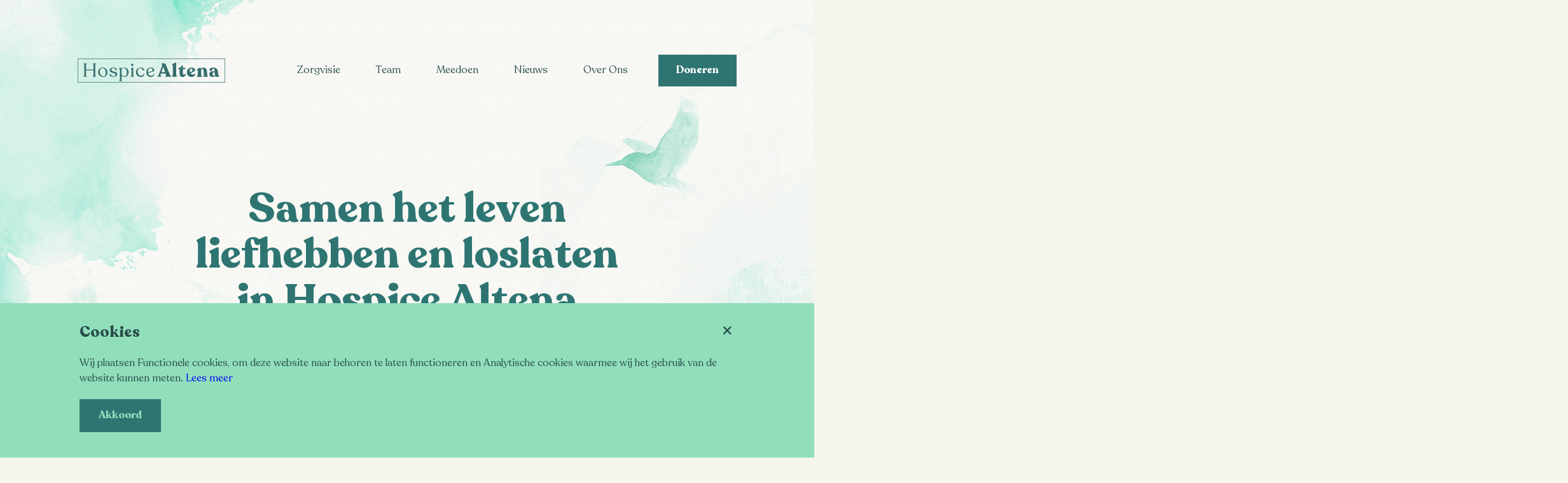

--- FILE ---
content_type: text/html; charset=UTF-8
request_url: https://www.hospice-altena.nl/
body_size: 4622
content:
<!DOCTYPE html><html class=" default" lang=nl><meta http-equiv=content-type content="text/html; charset=utf-8"><meta name=viewport content="width=device-width, initial-scale=1"><title>Samen het leven liefhebben en loslaten in Hospice Altena</title><meta name=theme-color content=#FFFFFF><meta name=description content="Samen het leven liefhebben en loslaten in Hospice Altena"><meta name=author content="Hospice Altena"><meta name=twitter:card content=summary_large_image><meta name=twitter:title content="Samen het leven liefhebben en loslaten in Hospice Altena"><meta name=twitter:image content=https://www.hospice-altena.nl/site/assets/files/1/hospice-altena.1200x0.jpg><meta name=twitter:url content=https://www.hospice-altena.nl/><meta property=og:url content=https://www.hospice-altena.nl/><meta property=og:type content=website><meta property=og:title content="Samen het leven liefhebben en loslaten in Hospice Altena"><meta property=og:description content="Samen het leven liefhebben en loslaten in Hospice Altena"><meta property=og:image content=https://www.hospice-altena.nl/site/assets/files/1/hospice-altena.1200x0.jpg><link rel=apple-touch-icon-precomposed sizes=144x144 href=/favicon/apple-touch-icon-144x144.png><link rel=apple-touch-icon-precomposed sizes=152x152 href=/favicon/apple-touch-icon-152x152.png><link rel=icon type=image/png href=/favicon/favicon-32x32.png sizes=32x32><link rel=icon type=image/png href=/favicon/favicon-16x16.png sizes=16x16><meta name=application-name content='Hospice Altena'><meta name=msapplication-TileColor content=#ffffff><meta name=msapplication-TileImage content=/favicon/mstile-144x144.png><script>
    //uncomment and change this to false if you're having trouble with WOFFs
    //var woffEnabled = true;
    //to place your webfonts in a custom directory
    //uncomment this and set it to where your webfonts are.
    // var customPath = "/";
    </script><script src=/site/templates/scripts/hospice_altena.js></script><link rel=stylesheet href="/site/templates/styles/main.min.css?v=1.1.0" /><body class=home><a href=#main class="visually-hidden element-focusable bypass-to-main">Skip to content</a><header id=header><a href=/ class="logo dark"></a><div class=logo__wrapper><a href=/ class="logo light"></a></div><nav><label id=toggle-menu for=drop class="toggle hamburger"><span>Menu</span></label> <input type=checkbox id=drop><ul class=top__nav role=navigation><li class=nav__item><a href=/zorgvisie/>Zorgvisie</a><li class=nav__item><a href=/team/>Team</a><li class=nav__item><a href=/meedoen/>Meedoen</a><li class=nav__item><a href=/voortgang/>Nieuws</a><li class=nav__item><a href=/over-ons/>Over Ons</a><li class=nav__item><a href=/doneren/>Doneren</a></ul></nav></header><main id=main><section id=hero><div class=container><div class=hero__wrapper><h1 class="headline dark--text">Samen het leven liefhebben en loslaten in Hospice Altena</h1><h5 class=sub_title>waarom dit er moet komen</h5></div><div class=vogel__wrapper><div class=vogel></div><div class=vogel></div></div></div><div class=arrow--down></div></section><section id=help><div class=container><div class=wrapper><header class=help__header><h2 class="small dark--text">Hoe wil jij helpen?</h2></header><main class=article__wrapper><article class=article-m><header class="article__header image"><picture> <source media='(max-width: 375px)' srcset='/site/assets/files/1/azgan-mjeshtri-pnfppl2uev0-unsplash.521x340.webp 1x, /site/assets/files/1/azgan-mjeshtri-pnfppl2uev0-unsplash.1042x680.webp 2x' type=image/webp> <source media='(max-width: 375px)' srcset='/site/assets/files/1/azgan-mjeshtri-pnfppl2uev0-unsplash.521x340.jpg 1x, /site/assets/files/1/azgan-mjeshtri-pnfppl2uev0-unsplash.1042x680.jpg 2x'> <source media='(max-width: 768px)' srcset='/site/assets/files/1/azgan-mjeshtri-pnfppl2uev0-unsplash.521x340.webp 1x, /site/assets/files/1/azgan-mjeshtri-pnfppl2uev0-unsplash.1042x680.webp 2x' type=image/webp> <source media='(max-width: 768px)' srcset='/site/assets/files/1/azgan-mjeshtri-pnfppl2uev0-unsplash.521x340.jpg 1x, /site/assets/files/1/azgan-mjeshtri-pnfppl2uev0-unsplash.1042x680.jpg 2x'> <source media='(max-width: 960px)' srcset='/site/assets/files/1/azgan-mjeshtri-pnfppl2uev0-unsplash.521x340.webp 1x, /site/assets/files/1/azgan-mjeshtri-pnfppl2uev0-unsplash.1042x680.webp 2x' type=image/webp> <source media='(max-width: 960px)' srcset='/site/assets/files/1/azgan-mjeshtri-pnfppl2uev0-unsplash.521x340.jpg 1x, /site/assets/files/1/azgan-mjeshtri-pnfppl2uev0-unsplash.1042x680.jpg 2x'> <source media='(min-width: 961px)' srcset='/site/assets/files/1/azgan-mjeshtri-pnfppl2uev0-unsplash.521x340.webp 1x, /site/assets/files/1/azgan-mjeshtri-pnfppl2uev0-unsplash.1042x680.webp 2x' type=image/webp> <source media='(min-width: 961px)' srcset='/site/assets/files/1/azgan-mjeshtri-pnfppl2uev0-unsplash.521x340.jpg 1x, /site/assets/files/1/azgan-mjeshtri-pnfppl2uev0-unsplash.1042x680.jpg 2x'> <img src=/site/assets/files/1/azgan-mjeshtri-pnfppl2uev0-unsplash.521x340.jpg alt=''> </picture></header><main class="article__main white--bg"><h4 class="small type--2 medium--text">Meedoen</h4><h3 class=dark--text>Ben jij wie we zoeken?</h3><p class="summary extra-dark--text">De plannen worden steeds concreter én dus zijn er ook meer taken te verdelen. Ben je benieuwd naar wie we op zoek zijn? Bekijk de vacatures, reageer of stuur ze door binnen je netwerk.</p><a class=btn--light-dark href=/meedoen/>Team versterken</a></main></article><article class=article-m><header class="article__header image"><picture> <source media='(max-width: 375px)' srcset='/site/assets/files/1/christian-dubovan-y_x747yshlw-unsplash.521x340.webp 1x, /site/assets/files/1/christian-dubovan-y_x747yshlw-unsplash.1042x680.webp 2x' type=image/webp> <source media='(max-width: 375px)' srcset='/site/assets/files/1/christian-dubovan-y_x747yshlw-unsplash.521x340.jpg 1x, /site/assets/files/1/christian-dubovan-y_x747yshlw-unsplash.1042x680.jpg 2x'> <source media='(max-width: 768px)' srcset='/site/assets/files/1/christian-dubovan-y_x747yshlw-unsplash.521x340.webp 1x, /site/assets/files/1/christian-dubovan-y_x747yshlw-unsplash.1042x680.webp 2x' type=image/webp> <source media='(max-width: 768px)' srcset='/site/assets/files/1/christian-dubovan-y_x747yshlw-unsplash.521x340.jpg 1x, /site/assets/files/1/christian-dubovan-y_x747yshlw-unsplash.1042x680.jpg 2x'> <source media='(max-width: 960px)' srcset='/site/assets/files/1/christian-dubovan-y_x747yshlw-unsplash.521x340.webp 1x, /site/assets/files/1/christian-dubovan-y_x747yshlw-unsplash.1042x680.webp 2x' type=image/webp> <source media='(max-width: 960px)' srcset='/site/assets/files/1/christian-dubovan-y_x747yshlw-unsplash.521x340.jpg 1x, /site/assets/files/1/christian-dubovan-y_x747yshlw-unsplash.1042x680.jpg 2x'> <source media='(min-width: 961px)' srcset='/site/assets/files/1/christian-dubovan-y_x747yshlw-unsplash.521x340.webp 1x, /site/assets/files/1/christian-dubovan-y_x747yshlw-unsplash.1042x680.webp 2x' type=image/webp> <source media='(min-width: 961px)' srcset='/site/assets/files/1/christian-dubovan-y_x747yshlw-unsplash.521x340.jpg 1x, /site/assets/files/1/christian-dubovan-y_x747yshlw-unsplash.1042x680.jpg 2x'> <img src=/site/assets/files/1/christian-dubovan-y_x747yshlw-unsplash.521x340.jpg alt=''> </picture></header><main class="article__main white--bg"><h4 class="small type--2 medium--text">Doneren</h4><h3 class=dark--text>Stichting Vrienden van</h3><p class="summary extra-dark--text">Op 3 juni 2022 is de &#039;Stichting Vrienden van Hospice Altena&#039; officieel opgericht. Wil je een bedrag doneren of via een actie wat geld ophalen? Neem dan contact op Jan, Liesbeth, Lisette of Dirk.</p><a class=btn--light-dark href=/stichting-vrienden-van/>Vrienden van</a></main></article></main></div></div></section><section id=doelen><div class=container><div class=wrapper><main class="doel__main slider"><div><article class=goal><header class=goal__stats><div class="donut__chart desktop"><svg viewBox="0 0 32 32">
                                    <circle style="stroke-dasharray: 83 100" r="16" cx="16" cy="16" />
                                </svg><div class=donut__center><div class=percentage>83<span>%</span></div></div></div></header><main class=goal__content><h4 class="sub--title medium--text">Doel 1 van 3</h4><h3 class=dark--text>Donaties voor de realisatie</h3><div class="donut__chart mobile"><svg viewBox="0 0 32 32">
                                    <circle style="stroke-dasharray: 83 100" r="16" cx="16" cy="16" />
                                </svg><div class=donut__center><div class=percentage>83<span>%</span></div></div></div><p class="summary extra-dark--text">Naast het binnenhalen van 1,4 miljoen aan obligatielening, hebben we nog een tweede doel om het hospice te realiseren: 200.000 euro aan grotere donaties. Vooral afkomstig vanuit het bedrijfsleven en particulieren. Overweeg je om een bedrag te doneren of heb je hier vragen over? Mail dan fons.naterop@hospice-altena.nl.</p><a class=btn--light-dark href="/doneren/?doel=1248">Doneer</a> <a class=btn--white-extra-dark data-action=next-slide href=#>Volgend doel</a></main></article></div><div><article class=goal><header class=goal__stats><div class="donut__chart desktop"><svg viewBox="0 0 32 32">
                                    <circle style="stroke-dasharray: 87 100" r="16" cx="16" cy="16" />
                                </svg><div class=donut__center><div class=percentage>87<span>%</span></div></div></div></header><main class=goal__content><h4 class="sub--title medium--text">Doel 2 van 3</h4><h3 class=dark--text>Uitgifte obligaties</h3><div class="donut__chart mobile"><svg viewBox="0 0 32 32">
                                    <circle style="stroke-dasharray: 87 100" r="16" cx="16" cy="16" />
                                </svg><div class=donut__center><div class=percentage>87<span>%</span></div></div></div><p class="summary extra-dark--text">In totaal willen we 1,4 miljoen bij elkaar krijgen via een obligatielening. Elke obligatie is 1.000 euro waard. Je kunt als particulier of organisatie meedoen voor minimaal 10.000 euro. Heb je interesse? Mail dan naar fons.naterop@hospice-altena.nl. Liever helpen op een andere manier? Ga naar Doneren voor het overmaken van een kleiner bedrag. Of bekijk ons andere doel!</p><a class=btn--light-dark href="/doneren/?doel=1247">Doneer</a> <a class=btn--white-extra-dark data-action=next-slide href=#>Volgend doel</a></main></article></div><div><article class=goal><header class=goal__stats><div class="donut__chart desktop"><svg viewBox="0 0 32 32">
                                    <circle style="stroke-dasharray: 62 100" r="16" cx="16" cy="16" />
                                </svg><div class=donut__center><div class=percentage>13 </div></div></div></header><main class=goal__content><h4 class="sub--title medium--text">Doel 3 van 3</h4><h3 class=dark--text>Voor elke dorpskern een ambassadeur gezocht!</h3><div class="donut__chart mobile"><svg viewBox="0 0 32 32">
                                    <circle style="stroke-dasharray: 62 100" r="16" cx="16" cy="16" />
                                </svg><div class=donut__center><div class=percentage>13 </div></div></div><p class="summary extra-dark--text">De Stichting Vrienden van zoekt voor elke dorpskern een ambassadeur. We zoeken er nog 7. De eerste 13 (van de 21) hebben zich gemeld! Welkom, Thea (Babyloniënbroek), Wim (Sleeuwijk), Peter (Woudrichem), Max (Meeuwen) Jan (Hank), Wilma (Drongelen), Arianne (Almkerk), Ben (Dussen), Teunie (Andel), Peer (Genderen), Henri &amp; Marian (Werkendam), Anja (Woudrichem) en Ria (Waardhuizen én Uitwijk)! Heb jij ook interesse? Mail naar fondsenwerving@hospice-altena.nl.</p><a class=btn--light-dark href="/doneren/?doel=1126">Doneer</a> <a class=btn--white-extra-dark data-action=next-slide href=#>Volgend doel</a></main></article></div></main></div></div></section><section id=voortgang><div class=container><div class=wrapper><header class=voortgang__header><h2 class="small dark--text">Hoe staan we ervoor?</h2></header><main class=voortgang__wrapper><article class=article-m data-date=2025-05-20><header class="article__header image"><picture> <source media='(max-width: 375px)' srcset='/site/assets/files/1486/donatie_st__beheer_gelden_kruisver.521x340.webp 1x, /site/assets/files/1486/donatie_st__beheer_gelden_kruisver.1042x680.webp 2x' type=image/webp> <source media='(max-width: 375px)' srcset='/site/assets/files/1486/donatie_st__beheer_gelden_kruisver.521x340.jpg 1x, /site/assets/files/1486/donatie_st__beheer_gelden_kruisver.1042x680.jpg 2x'> <source media='(max-width: 768px)' srcset='/site/assets/files/1486/donatie_st__beheer_gelden_kruisver.521x340.webp 1x, /site/assets/files/1486/donatie_st__beheer_gelden_kruisver.1042x680.webp 2x' type=image/webp> <source media='(max-width: 768px)' srcset='/site/assets/files/1486/donatie_st__beheer_gelden_kruisver.521x340.jpg 1x, /site/assets/files/1486/donatie_st__beheer_gelden_kruisver.1042x680.jpg 2x'> <source media='(max-width: 960px)' srcset='/site/assets/files/1486/donatie_st__beheer_gelden_kruisver.521x340.webp 1x, /site/assets/files/1486/donatie_st__beheer_gelden_kruisver.1042x680.webp 2x' type=image/webp> <source media='(max-width: 960px)' srcset='/site/assets/files/1486/donatie_st__beheer_gelden_kruisver.521x340.jpg 1x, /site/assets/files/1486/donatie_st__beheer_gelden_kruisver.1042x680.jpg 2x'> <source media='(min-width: 961px)' srcset='/site/assets/files/1486/donatie_st__beheer_gelden_kruisver.521x340.webp 1x, /site/assets/files/1486/donatie_st__beheer_gelden_kruisver.1042x680.webp 2x' type=image/webp> <source media='(min-width: 961px)' srcset='/site/assets/files/1486/donatie_st__beheer_gelden_kruisver.521x340.jpg 1x, /site/assets/files/1486/donatie_st__beheer_gelden_kruisver.1042x680.jpg 2x'> <img src=/site/assets/files/1486/donatie_st__beheer_gelden_kruisver.521x340.jpg alt=''> </picture></header><main class="article__main medium--bg white--text"><h4 class="sub--title type--2">20 mei 2025</h4><h3>Dankbaar voor donaties</h3><p class=summary>Alle bijdragen zijn welkom en elke donatie wordt ontzettend gewaardeerd!</p><a class="btn--white-white slim" href=/voortgang/dankbaar-voor-donaties>lees meer</a></main></article><article class=article-m data-date=2025-05-13><header class="article__header image"><picture> <source media='(max-width: 375px)' srcset='/site/assets/files/1465/ondertekenen_koopcontract.521x340.webp 1x, /site/assets/files/1465/ondertekenen_koopcontract.1042x680.webp 2x' type=image/webp> <source media='(max-width: 375px)' srcset='/site/assets/files/1465/ondertekenen_koopcontract.521x340.jpg 1x, /site/assets/files/1465/ondertekenen_koopcontract.1042x680.jpg 2x'> <source media='(max-width: 768px)' srcset='/site/assets/files/1465/ondertekenen_koopcontract.521x340.webp 1x, /site/assets/files/1465/ondertekenen_koopcontract.1042x680.webp 2x' type=image/webp> <source media='(max-width: 768px)' srcset='/site/assets/files/1465/ondertekenen_koopcontract.521x340.jpg 1x, /site/assets/files/1465/ondertekenen_koopcontract.1042x680.jpg 2x'> <source media='(max-width: 960px)' srcset='/site/assets/files/1465/ondertekenen_koopcontract.521x340.webp 1x, /site/assets/files/1465/ondertekenen_koopcontract.1042x680.webp 2x' type=image/webp> <source media='(max-width: 960px)' srcset='/site/assets/files/1465/ondertekenen_koopcontract.521x340.jpg 1x, /site/assets/files/1465/ondertekenen_koopcontract.1042x680.jpg 2x'> <source media='(min-width: 961px)' srcset='/site/assets/files/1465/ondertekenen_koopcontract.521x340.webp 1x, /site/assets/files/1465/ondertekenen_koopcontract.1042x680.webp 2x' type=image/webp> <source media='(min-width: 961px)' srcset='/site/assets/files/1465/ondertekenen_koopcontract.521x340.jpg 1x, /site/assets/files/1465/ondertekenen_koopcontract.1042x680.jpg 2x'> <img src=/site/assets/files/1465/ondertekenen_koopcontract.521x340.jpg alt=''> </picture></header><main class="article__main medium--bg white--text"><h4 class="sub--title type--2">13 mei 2025</h4><h3>Bijzondere mijlpaal voor Hospice Altena!</h3><p class=summary>Een feestelijk moment op 13 mei: de officiële overdracht van de grond waarop Hospice Altena wordt gebouwd, is getekend!</p><a class="btn--white-white slim" href=/voortgang/bijzondere-mijlpaal-voor-hospice-altena>lees meer</a></main></article></main></div></div></section><section id=quote><div class=container><div class=wrapper><div class=quote><span class=type--2>Vlij je als de wind ontwaakt, onder mijn vleugel. Wees gerust. Je heden en even geleden zijn welkom hier.</span> <span class=author></span></div></div></div></section><section id=newsletter><div class=container><div class=wrapper><div class="sign-up__home white--bg"><h2 class=dark--text>Blijf op de hoogte<span>schrijf je in voor de nieuwsbrief</span></h2><form class=sign-up action=/nieuwsbrief/ method=post><label for=email class=visually-hidden>E-mailadres</label> <input type=email required id=email data-empty=true name=emailaddress spellcheck=false autocapitalize=none><div class=label>E-mailadres</div><button class="btn--light-dark submit" type=submit name=button value=submit><span class=button__text>Meld mij aan</span><span class=submit__arrow>></span></button></form></div></div></div></section></main><footer id=footer><div class="top__footer dark--bg"><div class=container><div class=footer__wrapper><div class=footer__col><a href=/ class=footer__logo title="Naar homepage"> <img src=/site/templates/styles/assets/hospice_altena_logo_footer.svg class=footer__logo alt="Logo Hospice Altena"> </a></div><div class=footer__col><h4 class="footer__title light--text">Ga direct naar</h4><ul class=footer__list><li class=list__item><a href=/zorgvisie/>Zorgvisie</a><li class=list__item><a href=/team/>Team</a><li class=list__item><a href=/meedoen/>Meedoen</a><li class=list__item><a href=/voortgang/>Nieuws</a><li class=list__item><a href=/team/vacatures/>Vacatures</a><li class=list__item><a href=/faq/>FAQ</a><li class=list__item><a href=/stichting-vrienden-van/>Stichting Vrienden Van</a></li>\</ul></div><div class=footer__col><h4 class="footer__title light--text">Downloads</h4><ul class=footer__list><li class=list__item><a href=/site/assets/files/1017/27-02-2019_oprichtingsakte.pdf>Oprichtingsakte</a><li class=list__item><a href=/site/assets/files/1017/jaarverslag_2021.pdf>Jaarverslag 2021</a><li class=list__item><a href=/site/assets/files/1017/22_02_23_beleidsplan_hospice_altena_2022-1.pdf>Beleidsplan 2022</a><li class=list__item><a href=/site/assets/files/1017/jaarverslag_2022.pdf>Jaarverslag 2022</a><li class=list__item><a href=/site/assets/files/1017/ha_2022_standaardformulier_publicatieplicht_fondswervende_instellingen.pdf>Jaarcijfers 2022</a><li class=list__item><a href=/site/assets/files/1017/jaarverslag_2023.docx>Jaarverslag 2023</a><li class=list__item><a href=/site/assets/files/1017/ha_2023_standaardformulier_publicatieplicht_fondswervende_instellingen.pdf>Jaarcijfers 2023</a><li class=list__item><a href=/site/assets/files/1017/ha_2024_standaardformulier_publicatieplicht_fondswervende_instellingen.pdf>Jaarcijfers 2024</a></ul></div><div class=footer__col><h4 class="footer__title light--text">Contact</h4><p>info@hospice-altena.nl<br>06-25267999<p>KVK 74130137<br>RSIN 859782396<br>NL24 RABO 0340 1698 93<h6>Concept, creatie &amp; development<br><a href=http://www.tomis.eu target=_blank rel="noreferrer noopener">Studio TOMIS</a> &amp; <a href=http://www.buitenzinnen.com target=_blank rel="noreferrer noopener">BuitenZinnen</a></h6></div></div></div></div><div class="btm__footer medium--bg"><div class=container><div class=btm__footer__wrapper><div class=left><a href=/ title="Naar homepage">Hospice Altena</a></div><div class=right><a class=privacy href=/privacy/>Privacybeleid</a> <a class=anbi href=/anbi/>ANBI</a> <a class=over-ons href=/over-ons/>Over Ons</a></div></div></div></div></footer><div id=#parallax class=background></div><script src="https://code.jquery.com/jquery-3.4.1.min.js"
        integrity="sha256-CSXorXvZcTkaix6Yvo6HppcZGetbYMGWSFlBw8HfCJo=" crossorigin="anonymous"></script><script src=/site/assets/pwpc/pwpc-b0e4cfb1a4d1be7732ac4cb6abeb3f664519a244.js></script><script defer src=/site/modules/CookieManagementBanner/assets/js/CookieManagementBanner.js></script><div id=cookie-manager class="pwcmb pwcmb--bottom_overlay"><div class="pwcmb-widget pwcmb-widget--notice"><div class=pwcmb-widget__inner><div class=pwcmb-widget__copy><h4 class=pwcmb-widget__title>Cookies</h4><div class=pwcmb-widget__text><p>Wij plaatsen Functionele cookies, om deze website naar behoren te laten functioneren en Analytische cookies waarmee wij het gebruik van de website kunnen meten. <a href=/privacy/>Lees meer</a></div></div><div class=pwcmb-widget__actions><button class="pwcmb-widget__button js-pwcmb-allow-cookies">Akkoord</button></div><span class="pwcmb-widget__close js-pwcmb-allow-cookies">Close</span></div></div><div class="pwcmb-widget pwcmb-widget--message"><div class=pwcmb-widget__inner>Uw voorkeuren zijn opgeslagen </div></div></div><script>var pwcmb_settings={status:"1",version:"1",auto_accept:"",auto_fire:""}</script>

--- FILE ---
content_type: text/css
request_url: https://www.hospice-altena.nl/site/templates/styles/main.min.css?v=1.1.0
body_size: 12070
content:
article,aside,details,figcaption,figure,footer,header,hgroup,main,nav,section,summary{display:block}audio,canvas,progress,video{display:inline-block;vertical-align:baseline}audio:not([controls]){display:none;height:0}[hidden],template{display:none}html{font-family:sans-serif;-webkit-text-size-adjust:100%;-ms-text-size-adjust:100%}body{margin:0}a{background:rgba(0,0,0,0)}a:active,a:hover{outline:0}abbr[title]{border-bottom:1px dotted}b,strong{font-weight:bold}dfn{font-style:italic}h1{font-size:2em;margin:.67em 0}mark{background:#ff0;color:#000}small{font-size:80%}sub,sup{font-size:75%;line-height:0;position:relative;vertical-align:baseline}sup{top:-0.5em}sub{bottom:-0.25em}img{border:0}svg:not(:root){overflow:hidden}figure{margin:1em 40px}hr{box-sizing:content-box;height:0}pre{overflow:auto}code,kbd,pre,samp{font-family:monospace,monospace;font-size:1em}button,input,optgroup,select,textarea{color:inherit;font:inherit;margin:0}button{overflow:visible}button,select{text-transform:none}button,html input[type=button],input[type=reset],input[type=submit]{-webkit-appearance:button;cursor:pointer}button[disabled],html input[disabled]{cursor:default}button::-moz-focus-inner,input::-moz-focus-inner{border:0;padding:0}input{line-height:normal}input[type=checkbox],input[type=radio]{box-sizing:border-box;padding:0}input[type=number]::-webkit-inner-spin-button,input[type=number]::-webkit-outer-spin-button{height:auto}input[type=search]{-webkit-appearance:textfield;box-sizing:content-box}input[type=search]::-webkit-search-cancel-button,input[type=search]::-webkit-search-decoration{-webkit-appearance:none}fieldset{border:1px solid silver;margin:0 2px;padding:.35em .625em .75em}legend{border:0;padding:0}textarea{overflow:auto}optgroup{font-weight:bold}table{border-collapse:collapse;border-spacing:0}td,th{padding:0}:root{--text-color: #274d49;--text-color-light: #f5f5ed;--border-color: #dee9e9;--extra-dark-color: #274d49;--dark-color: #2e7572;--medium-color: #5caf97;--light-color: #91debb;--extra-light-color: #ace6cc}html.vrienden{--text-color: #272f4d;--text-color-light: #f5f5ed;--border-color: #dee9e9;--extra-dark-color: #272f4d;--dark-color: #2e3e72;--medium-color: #6777aa;--light-color: #92a5dd;--extra-light-color: #acb9e6}@keyframes fade-1{0%{opacity:0;transform-origin:left top;transform:scale(0.98, 0.98)}100%{opacity:1;transform-origin:left top;transform:scale(1, 1)}}@keyframes fade-2{0%{opacity:0;transform-origin:right center;transform:scale(0.98, 0.98)}100%{opacity:1;transform-origin:right center;transform:scale(1, 1)}}*{margin:0;padding:0;box-sizing:border-box}body,select,input,textarea{-webkit-font-smoothing:antialiased;-moz-osx-font-smoothing:grayscale;-webkit-tap-highlight-color:rgba(0,0,0,0);font-size:1.6rem;font-family:"Recoleta",serif;color:var(--text-color);background-color:#fff}html{font-size:62.5%;position:relative;min-height:100%}@media(max-width: 1024px){html{font-size:58%}}@media(max-width: 768px){html{font-size:62.5%}}html,body{-webkit-overflow-scrolling:touch;overflow-x:hidden}body{background-color:var(--text-color-light)}body.modal-open,body.menu-open{overflow:hidden}.visually-hidden{margin:-1px;padding:0;width:1px;height:1px;overflow:hidden;clip:rect(0 0 0 0);clip:rect(0, 0, 0, 0);position:absolute}.width,.pwcmb-widget__inner,#modal .modal__container,#header,div[class^=container]{max-width:1090px;box-sizing:border-box;transition:max-width .3s}@media(max-width: 1280px){.width,.pwcmb-widget__inner,#modal .modal__container,#header,div[class^=container]{max-width:1090px;padding:0 2.7rem}}@media(max-width: 1024px){.width,.pwcmb-widget__inner,#modal .modal__container,#header,div[class^=container]{max-width:900px}}@media(max-width: 768px){.width,.pwcmb-widget__inner,#modal .modal__container,#header,div[class^=container]{max-width:auto;width:100%}}@media(max-width: 320px){.width,.pwcmb-widget__inner,#modal .modal__container,#header,div[class^=container]{width:100%}}.width--medium,div[class^=container][class$="--medium"]{max-width:910px}@media(max-width: 1280px){.width--medium,div[class^=container][class$="--medium"]{max-width:910px}}@media(max-width: 1024px){.width--medium,div[class^=container][class$="--medium"]{max-width:900px}}@media(max-width: 768px){.width--medium,div[class^=container][class$="--medium"]{max-width:auto;width:100%}}.width--small,div[class^=container][class$="--small"]{max-width:720px}@media(max-width: 1280px){.width--small,div[class^=container][class$="--small"]{max-width:720px}}@media(max-width: 1024px){.width--small,div[class^=container][class$="--small"]{max-width:900px}}@media(max-width: 768px){.width--small,div[class^=container][class$="--small"]{max-width:auto;width:100%}}.container,.pwcmb-widget__inner,#modal .modal__container,#header,div[class^=container][class$=full-width],div[class^=container][class$="--small"],div[class^=container][class$="--medium"],div[class^=container],.width--medium,.width--small{position:relative;margin:0 auto;height:100%}div[class^=container][class$=full-width]{max-width:100%;padding:0}div[class*=center]{text-align:center}div[class^=wrapper]{position:relative;margin:0 auto;padding:10rem 0 10rem}@media(max-width: 768px){div[class^=wrapper]{padding:2.7rem 0 4.6rem}}div[class^=wrapper][class*=small--top]{padding-top:6rem}div[class^=wrapper][class*=no--top]{padding-top:0rem}div[class^=wrapper][class$="--small"]{max-width:720px}.center--text{text-align:center}.row__wrap,.voortgang__wrapper,.team__wrapper,.meedoen__wrapper,.download__wrapper{display:flex;flex-flow:row wrap;-moz-justify-content:space-between;-ms-justify-content:space-between;justify-content:space-between;-ms-flex-pack:space-between}.row__nowrap,.btm__footer__wrapper,.footer__wrapper,.agenda__item,.voortgang__main,.article__wrapper{display:flex;flex-flow:row nowrap;-moz-justify-content:space-between;-ms-justify-content:space-between;justify-content:space-between;-ms-flex-pack:space-between}@media(max-width: 768px){.page #main{padding-top:2.7rem}}#hero{position:relative;height:calc(100vh - 14rem);min-height:40rem}@media(min-width: 769px){#hero{max-height:54rem}}@media(min-height: 800px){#hero{max-height:48rem}}.vogel__wrapper{z-index:0;width:100%;height:100%}.vrienden .vogel__wrapper{filter:hue-rotate(90deg)}.vogel,.vogel--small{position:absolute;background-image:url("assets/vogel.png");background-size:auto auto;background-position:left top;background-repeat:no-repeat;background-size:cover;transition:all .2s;pointer-events:none}@media all and (-webkit-min-device-pixel-ratio: 1.5),all and (-o-min-device-pixel-ratio: 3/2),all and (min--moz-device-pixel-ratio: 1.5),all and (min-device-pixel-ratio: 1.5){.vogel,.vogel--small{background-image:url("assets/vogel@2x.png")}}.vogel:first-child,.vogel--small:first-child{width:calc(230px + 90*(100vw - 375px)/715);height:calc(230px + 90*(100vw - 375px)/715);bottom:calc(55px + -105*(100vw - 375px)/715);left:calc(0px + -50*(100vw - 375px)/715)}@media(min-width: 1025px){.vogel:first-child,.vogel--small:first-child{width:32rem;height:32rem;bottom:-5rem;left:-5rem}}@media(max-width: 530px){.vogel:first-child,.vogel--small:first-child{width:23rem;height:23rem;bottom:5.5rem;left:0rem}}@media(max-width: 320px){.vogel:first-child,.vogel--small:first-child{left:-30px}}.vogel:last-child,.vogel--small:last-child{width:calc(130px + 70*(100vw - 375px)/715);height:calc(130px + 70*(100vw - 375px)/715);top:calc(35px + -45*(100vw - 375px)/715);right:calc(10px + 40*(100vw - 375px)/715);perspective:13rem;transform:rotateY(180deg)}@media(min-width: 1025px){.vogel:last-child,.vogel--small:last-child{width:20rem;height:20rem;top:-1rem;right:5rem}}@media(max-width: 530px){.vogel:last-child,.vogel--small:last-child{width:13rem;height:13rem;top:3.5rem;right:1rem}}.vogel--small:first-child{width:calc(260px + -46*(100vw - 375px)/715);height:calc(260px + -46*(100vw - 375px)/715);bottom:calc(5px + 45*(100vw - 375px)/715);left:calc(-20px + -30*(100vw - 375px)/715)}@media(min-width: 1025px){.vogel--small:first-child{width:21.4rem;height:21.4rem;bottom:5rem;left:-5rem}}@media(max-width: 530px){.vogel--small:first-child{width:26rem;height:26rem;bottom:.5rem;left:-2rem;display:none}}@media(max-width: 320px){.vogel--small:first-child{left:-30px}}.vogel--small:last-child{width:calc(130px + 50*(100vw - 375px)/715);height:calc(130px + 50*(100vw - 375px)/715);top:calc(5px + 25*(100vw - 375px)/715);right:calc(10px + -10*(100vw - 375px)/715);transform:rotateY(180deg)}@media(min-width: 1025px){.vogel--small:last-child{width:18rem;height:18rem;top:3rem;right:0}}@media(max-width: 530px){.vogel--small:last-child{width:13rem;height:13rem;top:.5rem;right:1rem;display:none}}.arrow--down{position:absolute;left:50%;bottom:2rem;cursor:pointer;display:block;width:8rem;height:8rem;background-image:url("assets/arrow.svg");visibility:hidden;opacity:0;transform:translate(-50%, -2rem);transition:transform .3s,opacity .3s,visibility 0 .3s}@media(max-height: 800px){.arrow--down{opacity:1;visibility:visible;transform:translate(-50%, 0);transition-delay:0s}}.content__side-image .arrow--down{bottom:-8rem}@media(max-width: 768px){.content__side-image .arrow--down{display:none}}@media(max-width: 768px){.body{padding:0 2.7rem}}.body img{margin:4.6rem 0;width:100%}.hero__wrapper,.hero__wrapper--page{position:absolute;top:50%;left:50%;transform:translate(-50%, -50%);width:100%;max-width:68rem;text-align:center}@media(max-width: 768px){.hero__wrapper,.hero__wrapper--page{padding:0 3rem 8rem}}@media screen and (min-height: 800px)and (orientation: landscape){.hero__wrapper,.hero__wrapper--page{padding-top:8rem}}@media(min-height: 600px)and (orientation: portrait){.hero__wrapper,.hero__wrapper--page{padding-bottom:8rem}}@media(max-width: 768px){#help{background-color:var(--light-color)}}@media(max-width: 768px){.help__header,.voortgang__header,.download__header{text-align:center}}@media(max-width: 768px){.article__wrapper{flex-flow:row wrap}}@media(max-width: 768px){.article__footer{text-align:center}}article header.image{line-height:0;overflow:hidden;width:100%}article header.image img{width:100%;height:100%;-o-object-fit:cover;object-fit:cover}article main h4+h3,article main .team__title+h3{margin-top:.5rem}article main p.summary{margin:3rem 0 3.5rem}article.article-m{width:calc((100% / 2) - (4.6rem * (2 - 1))/(2))}@media(max-width: 768px){article.article-m{width:100%;margin-bottom:2.7rem}article.article-m:last-child{margin-bottom:0rem}}article.article-m,article.article-l{display:flex;flex-flow:column nowrap;box-shadow:0px 5px 5px rgba(0,0,0,.05)}article.article-m header,article.article-l header{flex:0 0 auto}article.article-m main,article.article-l main{padding:3.68rem 4.6rem 4.6rem;flex:1 1 auto}@media(max-width: 768px){article.article-m main,article.article-l main{padding:2.4rem 2.7rem 2.7rem}}article.article--highlight{box-shadow:0px 5px 5px rgba(0,0,0,.05);padding:14.5rem 8rem}@media(max-width: 768px){article.article--highlight{padding:10rem 4.6rem}}article.article--highlight h2{margin-bottom:2rem}article.page{overflow:hidden}article.page main{margin-top:10rem}@media(max-width: 768px){article.page main{margin-top:4.6rem}}@media(max-width: 768px){.page .doel__main{padding-top:6rem}}.goal{padding:0 10rem;display:flex;-moz-align-items:center;-ms-align-items:center;align-items:center}@media(max-width: 1024px){.goal{padding:0 4.6rem}}@media(max-width: 768px){.goal{padding:2.7rem 0;flex-flow:column wrap}}@media(min-width: 769px){.goal .goal__stats{margin-right:9.2rem}}@media(max-width: 768px){.goal .goal__stats{display:none}}.goal .goal__content .donut__chart{display:none}@media(max-width: 768px){.goal .goal__content{text-align:center}.goal .goal__content h3{padding:0 4.6rem}.goal .goal__content .donut__chart{display:block;margin:4rem auto}}.goal .donut__chart{height:33rem;width:33rem;position:relative}@media(max-width: 768px){.goal .donut__chart{height:21rem;width:21rem}}.goal .donut__chart svg{width:100%;height:100%;transform:rotate(-90deg);border-radius:50%}.goal .donut__chart circle{fill:var(--extra-light-color);stroke:var(--dark-color);stroke-width:32;stroke-dasharray:0 100;transition:stroke-dasharray .5s ease}.goal .donut__center{position:absolute;top:50%;left:50%;transform:translate(-50%, -50%);height:25rem;width:25rem;background-color:var(--medium-color);border-radius:50%}@media(max-width: 768px){.goal .donut__center{height:16rem;width:16rem}}.goal .donut__center .percentage{position:absolute;top:50%;left:50%;transform:translate(-50%, -50%);font-weight:bold;color:#fff}.goal .donut__center .percentage{font-size:60px}@media screen and (min-width: 375px){.goal .donut__center .percentage{font-size:calc(60px + 30 * ((100vw - 375px) / 717))}}@media screen and (min-width: 1092px){.goal .donut__center .percentage{font-size:90px}}.goal .donut__center .percentage span{font-size:20px}@media screen and (min-width: 375px){.goal .donut__center .percentage span{font-size:calc(20px + 30 * ((100vw - 375px) / 717))}}@media screen and (min-width: 1092px){.goal .donut__center .percentage span{font-size:50px}}.goal--small{margin-bottom:2rem;display:flex;-moz-align-items:center;-ms-align-items:center;align-items:center}@media(max-width: 768px){.goal--small{flex-flow:column nowrap;-moz-align-items:flex-start;-ms-align-items:flex-start;align-items:flex-start;margin-bottom:2.7rem}}.odd .goal--small{color:var(--text-color-light)}.even .goal--small{color:var(--medium-color)}.goal--small .goal__stats{font-size:50px;font-size:5rem;line-height:52px;line-height:5.2rem;font-weight:bold;margin-right:2rem;padding-top:.5rem}@media(max-width: 768px){.goal--small .goal__stats{font-size:80px;font-size:8rem;line-height:82px;line-height:8.2rem}}.goal--small .goal__content{font-size:15px;font-size:1.5rem;line-height:16px;line-height:1.6rem;font-family:"Recoleta-SemiBold",serif}@media(max-width: 768px){.goal--small .goal__content{display:block;max-width:25rem;font-size:16px;font-size:1.6rem;line-height:18px;line-height:1.8rem}}.goal--small .goal__content span{text-transform:lowercase}.download__header{margin-top:2.7rem}@media(max-width: 768px){.download__wrapper{background-color:#fff;padding:2.16rem 2.7rem 2.7rem}}.download__wrapper::after{content:""}.download__wrapper::after,.download__wrapper .download-s{width:calc((100% / 3) - (4.6rem * (3 - 1))/(3))}@media(max-width: 768px){.download__wrapper::after,.download__wrapper .download-s{width:100%}}.download__wrapper .download-s{display:flex}@media(min-width: 769px){.download__wrapper .download-s{flex-flow:column nowrap}}@media(max-width: 768px){.download__wrapper .download-s{position:relative;flex-flow:row nowrap;-moz-align-items:center;-ms-align-items:center;align-items:center;margin-bottom:2.7rem}.download__wrapper .download-s:last-child{margin-bottom:0}}.download__wrapper .download-s header{flex:0 0 auto}@media(max-width: 768px){.download__wrapper .download-s header{margin-right:4.05rem}}.download__wrapper .download-s main{display:flex;flex-flow:column nowrap;flex:1 1 auto;padding-right:30%}@media(max-width: 768px){.download__wrapper .download-s main{padding-right:0}}.download__wrapper .download-s main h4,.download__wrapper .download-s main .team__title{flex:1 1 auto}.download__wrapper .download-s main p{flex:0 0 auto}@media(max-width: 768px){.download__wrapper .download-s main p{display:none}}.download__wrapper .download-s footer{flex:0 0 auto;position:absolute;width:100%;height:100%}.download__wrapper .download-s footer a{width:100%;height:100%;background-color:rgba(0,0,0,0);font-size:0}.content__block{position:relative;width:100%;display:flex;-moz-justify-content:space-between;-ms-justify-content:space-between;justify-content:space-between;-ms-flex-pack:space-between}@media(max-width: 1024px){.content__block{padding:0 4.6rem}}@media(max-width: 768px){.content__block{padding:5rem;flex-flow:column wrap}}@media(max-width: 530px){.content__block{padding:2.7rem 2.7rem 0}}.content__block .content__text{width:calc((100% / 2) - (12rem * (2 - 1))/(2));display:flex;flex-flow:column wrap;-moz-justify-content:space-between;-ms-justify-content:space-between;justify-content:space-between;-ms-flex-pack:space-between;box-sizing:border-box;padding-bottom:2rem}@media(max-width: 1024px){.content__block .content__text{width:calc((100% / 2) - (8rem * (2 - 1))/(2))}}@media(max-width: 768px){.content__block .content__text{width:100%;order:2;padding:0}}.content__block .content__text h4,.content__block .content__text .team__title{margin-left:-2rem;margin-bottom:-0.5rem}.content__block .content__text header,.content__block .content__text footer{flex:0 0 auto}.content__block .content__text header{margin-bottom:3rem}@media(max-width: 768px){.content__block .content__text header{margin-bottom:0}}.content__block .content__text main{flex:1 1 auto}.content__block .content__image{width:calc((100% / 2) - (12rem * (2 - 1))/(2))}.content__block .content__image img{width:100%;height:100%;-o-object-fit:cover;object-fit:cover}@media(max-width: 1024px){.content__block .content__image{width:calc((100% / 2) - (8rem * (2 - 1))/(2))}}@media(max-width: 768px){.content__block .content__image{width:calc(100% + (2 * 2.7rem));order:1;margin-bottom:2rem}}.odd .content__block .content__text{order:1;padding-left:9rem}@media(max-width: 1024px){.odd .content__block .content__text{padding-left:0}}@media(max-width: 768px){.odd .content__block .content__text{order:2}}.odd .content__block .content__text h4,.odd .content__block .content__text .team__title{color:var(--text-color-light)}.odd .content__block .content__text h3{color:var(--dark-color)}.odd .content__block .content__text p{color:var(--text-color)}.odd .content__block .content__image{order:2}@media(max-width: 768px){.odd .content__block .content__image{order:1}}.even .content__block .content__text{order:2;padding-right:9rem}@media(max-width: 1024px){.even .content__block .content__text{padding-right:0}}.even .content__block .content__text h4,.even .content__block .content__text .team__title{color:var(--medium-color)}.even .content__block .content__text h3{color:var(--dark-color)}.even .content__block .content__text p{color:var(--text-color)}.even .content__block .content__image{order:1}@media(max-width: 768px){.even .content__block .content__image{transform:translateX(-5.4rem)}}.content__side-image{position:relative;width:100%;display:flex;-moz-justify-content:space-between;-ms-justify-content:space-between;justify-content:space-between;-ms-flex-pack:space-between;transition:padding .3s}@media(max-width: 768px){.content__side-image{flex-flow:column nowrap}}@media(min-width: max-height)and (min-width: 800px)and (min-width: min-width)and (min-width: 768px){.content__side-image{padding-bottom:6rem}}.content__side-image .content__left,.content__side-image .content__image{position:relative;width:calc((100% / 2) - (2.4rem * (2 - 1))/(2))}@media(max-width: 768px){.content__side-image .content__left,.content__side-image .content__image{width:100%}}.content__side-image .content__left{display:flex;flex-flow:column wrap;-moz-justify-content:space-between;-ms-justify-content:space-between;justify-content:space-between;-ms-flex-pack:space-between}@media(max-width: 768px){.content__side-image .content__left{padding-left:2.7rem;margin-bottom:4.6rem}}.content__side-image .content__left .breadcrumbs,.content__side-image .content__left .meta__data,.content__side-image .content__left h1{flex:0 0 auto}.content__side-image .content__left p{flex:1 1 auto;max-width:48rem}.content__side-image .content__image{line-height:0}.content__side-image .content__image img{width:100%;height:100%;-o-object-fit:cover;object-fit:cover}@media(max-width: 768px){.content__side-image .content__image{width:calc(100% + 2.7rem)}}.interview__block.odd{background-color:var(--dark-color)}.interview__block.odd .content__text h3{color:var(--light-color)}.interview__block.odd .content__text p{color:var(--text-color-light)}.doen__block.odd{background-color:var(--light-color)}.doen__block.even+.odd{background-color:var(--medium-color)}.doen__block.even+.odd h3{color:var(--extra-dark-color)}@media(max-width: 768px){.doen__block .wrapper,.doen__block .content__block{padding-top:0}.doen__block .wrapper .content__image,.doen__block .content__block .content__image{margin-bottom:5.4rem;margin-left:-5.4rem;margin-right:-5.4rem;width:calc(100% + 10.8rem);transform:translateX(0)}}@media(max-width: 768px){.meedoen__header{padding-top:6rem}}.meedoen__wrapper{-moz-justify-content:center;-ms-justify-content:center;justify-content:center;-ms-flex-pack:center;margin-top:8rem}@media(max-width: 768px){.meedoen__wrapper{margin-top:2.7rem}}.meedoen__wrapper .icon__wrapper{position:relative;max-width:19rem;margin:0 2.3rem}@media(max-width: 768px){.meedoen__wrapper .icon__wrapper{width:calc((100% / 2) - (2.7rem * (2 - 1))/(2));margin:0;padding:0 1.35rem}}@media(max-width: 530px){.meedoen__wrapper .icon__wrapper{width:50%}}.meedoen__wrapper .icon__wrapper i{display:block;margin:0 auto}.meedoen__wrapper .icon__wrapper span{width:100%;padding:2rem 2rem 0;text-align:center;display:block;color:var(--text-color);line-height:1.6;margin:0 auto}.meedoen__wrapper .icon__wrapper span{font-size:18px}@media screen and (min-width: 375px){.meedoen__wrapper .icon__wrapper span{font-size:calc(18px + 2 * ((100vw - 375px) / 717))}}@media screen and (min-width: 1092px){.meedoen__wrapper .icon__wrapper span{font-size:20px}}@media(max-width: 768px){.meedoen__wrapper .icon__wrapper span{width:13.5rem;line-height:1.4;padding:1rem 2rem}}@media(max-width: 530px){.meedoen__wrapper .icon__wrapper span{width:100%;padding:1rem 0rem}}@media(max-width: 768px){.zorgvisie__header,.intro__header{padding-top:6rem}}.zorgvisie__main,.intro__main{margin:7rem 0;display:flex;flex-direction:column;align-items:center}#doneren .zorgvisie__main,#doneren .intro__main{margin-bottom:0}@media(max-width: 768px){.zorgvisie__main,.intro__main{margin-top:2.7rem}}.zorgvisie__main .intro,.intro__main .intro{max-width:50ch}.zorgvisie__main .intro+a,.intro__main .intro+a{margin-top:6rem}.quote__wrapper{padding-bottom:6rem}.quote__header{margin-bottom:4.6rem}@media(max-width: 768px){.quote__header{margin:2.7rem 0}.quote__header img{max-width:10rem}}@media(max-width: 768px){.quote__slider{margin-bottom:4.6rem}.quote__slider .quote{padding:0 4.05rem}}@media(max-width: 768px){.team__header{padding-top:6rem}}.team__title{margin-top:8rem}@media(max-width: 768px){.team__title{margin-top:2.7rem}}.team__wrapper{margin-top:2.7rem}.team__wrapper article{margin-bottom:4.6rem}.team__wrapper .team__member,.team__wrapper .team__member--sm{position:relative;overflow:hidden;width:calc((100% / 2) - (4.6rem * (2 - 1))/(2))}@media(max-width: 530px){.team__wrapper .team__member,.team__wrapper .team__member--sm{width:100%}}.team__wrapper .team__member .member__main,.team__wrapper .team__member--sm .member__main{padding:3.6rem;background-color:#fff;transition:all .3s ease-out;min-height:17rem}@media(max-width: 768px){.team__wrapper .team__member .member__main,.team__wrapper .team__member--sm .member__main{padding:2.7rem}}.team__wrapper .team__member .member__footer,.team__wrapper .team__member--sm .member__footer{position:absolute;width:100%;bottom:0;padding:3.6rem;padding-top:0;transform:translateY(100%);transition:all .3s ease-out}@media(max-width: 768px){.team__wrapper .team__member .member__footer,.team__wrapper .team__member--sm .member__footer{padding:2.7rem;padding-top:0}}.team__wrapper .team__member .member__footer a,.team__wrapper .team__member--sm .member__footer a{color:var(--medium-color)}.team__wrapper .team__member.active .member__footer,.team__wrapper .active.team__member--sm .member__footer{transform:translateY(0%);transition-delay:.05s}.team__wrapper .team__member .member__title,.team__wrapper .team__member--sm .member__title{margin:1rem 0}.team__wrapper .team__member .member__quote,.team__wrapper .team__member--sm .member__quote{margin-bottom:1rem}@media(min-width: 769px){.team__wrapper .team__member--sm{width:calc((100% / 3) - (4.6rem * (3 - 1))/(3))}}.team__wrapper .team__vacature{width:calc((100% / 2) - (4.6rem * (2 - 1))/(2));box-shadow:0px 5px 5px rgba(0,0,0,.05);padding:14.5rem 4.6rem}@media(max-width: 530px){.team__wrapper .team__vacature{margin-left:-2.7rem;margin-right:-2.7rem;width:calc(100% + 5.4rem);padding:10rem 4.6rem}}.team__wrapper .team__vacature h2{margin-bottom:2rem}.vacature__item{padding:3.68rem 4.6rem;background-color:#fff;box-shadow:0px 5px 5px rgba(0,0,0,.05);margin-bottom:4.6rem}@media(max-width: 768px){.vacature__item{padding:2.16rem 2.7rem}}.vacature__item .summary{max-width:48rem}.vacature__item .vacature__type{color:var(--dark-color);text-transform:lowercase}@media(min-width: 769px){.vacature__item .vacature__type{position:absolute;top:3.68rem;right:4.6rem}}@media(max-width: 768px){.vacature__item .vacature__type{font-size:18px;font-size:1.8rem;line-height:22px;line-height:2.2rem;color:var(--medium-color)}}@media(max-width: 768px){.vacature__item h4,.vacature__item .team__title{font-size:24px;font-size:2.4rem;line-height:28px;line-height:2.8rem;color:var(--dark-color)}}.vacature__form{margin:4.6rem 0;background-color:#fff;padding:3.68rem 4.6rem;overflow:hidden}@media(max-width: 768px){.vacature__form{padding:2.16rem 2.7rem 2.7rem}}.vacature__form .FormBuilder{margin-top:0}.vacature__form .Inputfield_cancel{display:none !important}.vacature__form .InputfieldForm .InputfieldWrapper{float:left;text-align:left}.vacature__form .InputfieldForm .InputfieldWrapper .InputfieldSubmit{margin:0 !important}@media(max-width: 768px){.vacature__footer{text-align:center}}.partner__block{padding:8rem}@media(max-width: 768px){.partner__block{padding:4.05rem 2.7rem 5.4rem;margin-left:-2.7rem;margin-right:-2.7rem;width:calc(100% + 5.4rem)}}.partner__title{line-height:1.3}.partner__footer{max-width:70rem}.partner__footer .summary{margin-bottom:6rem}@media(max-width: 768px){.partner__footer .summary{margin-bottom:5.4rem}}.partner__logos{display:flex;flex-flow:row wrap;-moz-justify-content:space-between;-ms-justify-content:space-between;justify-content:space-between;-ms-flex-pack:space-between;margin:6rem 0 5rem}@media(max-width: 768px){.partner__logos{margin:2.7rem 0}}.partner__logos::after,.partner__logos .partner__logo{content:"";width:calc((100% / 4) - (2.3rem * (4 - 1))/(4))}@media(max-width: 768px){.partner__logos::after,.partner__logos .partner__logo{width:calc((100% / 3) - (1.35rem * (3 - 1))/(3))}}@media(max-width: 530px){.partner__logos::after,.partner__logos .partner__logo{width:calc((100% / 2) - (1.35rem * (2 - 1))/(2))}}.partner__logos .partner__logo{position:relative;margin-bottom:2.3rem;height:11rem}@media(max-width: 530px){.partner__logos .partner__logo{height:8rem;margin-bottom:1.35rem}}.partner__logos .partner__logo::before{content:"";position:absolute;width:100%;height:100%;background-color:var(--light-color);opacity:1;transition:opacity .3s}.partner__logos .partner__logo img{position:absolute;top:50%;left:50%;transform:translate(-50%, -50%);-o-object-position:center;object-position:center;-o-object-fit:contain;object-fit:contain;width:90%;height:80%;mix-blend-mode:multiply;filter:grayscale(100%);transition:all .3s}@media(max-width: 768px){.vriendenvan__header{margin-top:2.7rem}}.vriendenvan__header h2{margin-bottom:3.6rem}@media(max-width: 768px){.vriendenvan__header h2{margin-bottom:2.7rem}}.vriendenvan__main{max-width:70rem}@media(max-width: 768px){.voortgang__wrapper{flex-flow:column nowrap}}@media(max-width: 768px){.voortgang__main{flex-flow:column nowrap}}.voortgang__footer{flex:0 0 100%}.col--left,.col--right{width:calc((100% / 2) - (4.6rem * (2 - 1))/(2))}@media(max-width: 768px){.col--left,.col--right{width:100%}}.col--left>*,.col--right>*{margin-bottom:4.6rem}@media(max-width: 768px){.col--left>*,.col--right>*{margin-bottom:2.7rem}}@media(max-width: 768px){.agenda{margin-left:-2.7rem;margin-right:-2.7rem;width:calc(100% + 5.4rem);margin-bottom:5.4rem}}.agenda__header{padding:3.68rem 4.6rem 3rem}@media(max-width: 768px){.agenda__header{padding:2.16rem 2.7rem 1.89rem}}.agenda__footer{padding:3.68rem 4.6rem;background-color:var(--extra-light-color)}.agenda__item{-moz-justify-content:flex-start;-ms-justify-content:flex-start;justify-content:flex-start;-ms-flex-pack:flex-start;-moz-align-items:center;-ms-align-items:center;align-items:center;padding:2rem 4.6rem}@media(max-width: 768px){.agenda__item{padding:1.35rem 2.7rem}}.agenda__item:nth-child(odd){background-color:var(--extra-light-color)}.agenda__item .date{margin-right:3rem;flex:0 0 5.5rem;text-align:center}@media(max-width: 768px){.agenda__item .date{margin-right:2rem}}.agenda__item .date span{display:block}.agenda__item .date .day{font-size:36px;font-size:3.6rem;line-height:32px;line-height:3.2rem;font-weight:bold}.agenda__item .date .month{line-height:1}.social-share__wrapper{margin-top:10rem;margin-bottom:10rem;padding:4.6rem;font-size:16px;font-size:1.6rem;line-height:24px;line-height:2.4rem;color:var(--medium-color);box-shadow:0px 5px 5px rgba(0,0,0,.05)}@media(max-width: 768px){.social-share__wrapper{margin-top:4.6rem;margin-bottom:4.6rem;padding:4.6rem 2.7rem}}.social-share__wrapper .share__links{margin-top:2rem;list-style:none}.social-share__wrapper .share__links li{display:inline-block;width:2.5rem;height:2.5rem;margin:0 1rem}.social-share__wrapper .share__links li a{color:var(--medium-color)}.social-share__wrapper .share__links li a:hover{color:var(--dark-color)}.social-share__wrapper .share__links li svg{-o-object-fit:contain;object-fit:contain;height:100%;width:100%;fill:var(--medium-color)}@media(max-width: 768px){.main__404{padding:0 2.7rem}}.embed{margin-bottom:4.6rem}p+.embed{margin-top:4.6rem}.news h2{margin-bottom:4.6rem}.sign-up__home{padding:4.6rem 6.9rem;box-shadow:0px 5px 5px rgba(0,0,0,.05)}.sign-up__home p{color:var(--medium-color);margin-top:2rem;font-size:26px;font-size:2.6rem;line-height:30px;line-height:3rem}@media(max-width: 768px){.sign-up__home{padding:4.05rem 2.7rem}.sign-up__home h2{margin-bottom:2rem}}.sign-up__col{padding:4.6rem 4.6rem 6.9rem;box-shadow:0px 5px 5px rgba(0,0,0,.05)}.sign-up__col button{margin-top:4.6rem}.sign-up__col p{color:var(--extra-dark-color);margin-top:2rem;font-size:26px;font-size:2.6rem;line-height:30px;line-height:3rem}.sign-up{margin-top:3.8rem;position:relative;width:100%}@media(max-width: 768px){.sign-up{margin-top:2.7rem}}.sign-up__col .sign-up{margin-top:4.6rem}.sign-up.succes{display:none}.sign-up input{display:inline-block;height:5.2rem;width:60%;margin-right:2rem;padding:1.2rem 1.4rem 1.2rem 0;background-color:rgba(0,0,0,0);border:none;border-bottom:1px solid var(--border-color);-webkit-appearance:none;line-height:1.875;color:var(--dark-color);outline:none}.sign-up input{font-size:16px}@media screen and (min-width: 375px){.sign-up input{font-size:calc(16px + 8 * ((100vw - 375px) / 717))}}@media screen and (min-width: 1092px){.sign-up input{font-size:24px}}@media(max-width: 768px){.sign-up input{height:4rem;width:100%;margin-bottom:2.7rem}}.sign-up__col .sign-up input{width:100%;border-color:var(--medium-color)}.sign-up input:focus~.label,.sign-up input[data-empty=false]~.label{transform:scale(0.6) translateY(-6.6rem)}@media(max-width: 768px){.sign-up input:focus~.label,.sign-up input[data-empty=false]~.label{transform:scale(0.8) translateY(-4.6rem)}}.sign-up input:focus~.label{color:var(--medium-color)}.sign-up .label{position:absolute;height:5.2rem;top:0;left:0rem;padding:1rem 0;pointer-events:none;line-height:1.333;text-align:left;color:var(--dark-color);transition:transform .15s cubic-bezier(0.4, 0, 0.2, 1),opacity .15s cubic-bezier(0.4, 0, 0.2, 1),background-color .15s cubic-bezier(0.4, 0, 0.2, 1);transform-origin:bottom left}.sign-up .label{font-size:16px}@media screen and (min-width: 375px){.sign-up .label{font-size:calc(16px + 8 * ((100vw - 375px) / 717))}}@media screen and (min-width: 1092px){.sign-up .label{font-size:24px}}.sign-up__col .sign-up button .submit__arrow,.sign-up__home .sign-up button .submit__arrow{display:none}.donatie__wrapper{background-color:#fff;padding:4.6rem;overflow:hidden}@media(max-width: 768px){.donatie__wrapper{padding:2.7rem}}.FormBuilder{margin-top:3rem}.InputfieldForm textarea,.InputfieldForm .InputfieldMaxWidth{width:100%}.InputfieldForm input[type=text],.InputfieldForm input[type=password],.InputfieldForm input[type=date],.InputfieldForm input[type=datetime],.InputfieldForm input[type=datetime-local],.InputfieldForm input[type=month],.InputfieldForm input[type=week],.InputfieldForm input[type=email],.InputfieldForm input[type=number],.InputfieldForm input[type=search],.InputfieldForm input[type=tel],.InputfieldForm input[type=time],.InputfieldForm input[type=url],.InputfieldForm input[type=color],.InputfieldForm select,.InputfieldForm textarea{margin:0;border:none;background-color:var(--text-color-light);padding:1.8rem 2rem}@media(max-width: 768px){.InputfieldForm input[type=text],.InputfieldForm input[type=password],.InputfieldForm input[type=date],.InputfieldForm input[type=datetime],.InputfieldForm input[type=datetime-local],.InputfieldForm input[type=month],.InputfieldForm input[type=week],.InputfieldForm input[type=email],.InputfieldForm input[type=number],.InputfieldForm input[type=search],.InputfieldForm input[type=tel],.InputfieldForm input[type=time],.InputfieldForm input[type=url],.InputfieldForm input[type=color],.InputfieldForm select,.InputfieldForm textarea{padding:1.2rem 1.8rem}}.InputfieldForm input[type=text]:focus,.InputfieldForm input[type=password]:focus,.InputfieldForm input[type=date]:focus,.InputfieldForm input[type=datetime]:focus,.InputfieldForm input[type=datetime-local]:focus,.InputfieldForm input[type=month]:focus,.InputfieldForm input[type=week]:focus,.InputfieldForm input[type=email]:focus,.InputfieldForm input[type=number]:focus,.InputfieldForm input[type=search]:focus,.InputfieldForm input[type=tel]:focus,.InputfieldForm input[type=time]:focus,.InputfieldForm input[type=url]:focus,.InputfieldForm input[type=color]:focus,.InputfieldForm select:focus,.InputfieldForm textarea:focus{outline:none;box-shadow:0 0 0 1px var(--light-color)}.InputfieldForm select{-moz-appearance:none;-webkit-appearance:none;background-image:url("data:image/svg+xml;charset=US-ASCII,%3Csvg%20xmlns%3D%22http%3A%2F%2Fwww.w3.org%2F2000%2Fsvg%22%20width%3D%22292.4%22%20height%3D%22292.4%22%3E%3Cpath%20fill%3D%22%235CAF97%22%20d%3D%22M287%2069.4a17.6%2017.6%200%200%200-13-5.4H18.4c-5%200-9.3%201.8-12.9%205.4A17.6%2017.6%200%200%200%200%2082.2c0%205%201.8%209.3%205.4%2012.9l128%20127.9c3.6%203.6%207.8%205.4%2012.8%205.4s9.2-1.8%2012.8-5.4L287%2095c3.5-3.5%205.4-7.8%205.4-12.8%200-5-1.9-9.2-5.5-12.8z%22%2F%3E%3C%2Fsvg%3E");background-repeat:no-repeat,repeat;background-position:right .7em top 50%,0 0;background-size:.65em auto,100%;border-radius:0;padding:1.8rem 4rem 1.8rem 2rem}@media(max-width: 768px){.InputfieldForm select{padding:1.2rem 4rem 1.8rem 1.4rem}}.InputfieldForm,.InputfieldForm *,.InputfieldForm *:before,.InputfieldForm *:after{box-sizing:border-box}.InputfieldForm .Inputfields{height:auto;list-style:none;padding:0}.InputfieldForm .Inputfield{position:relative;list-style:none;display:block}.InputfieldForm .Inputfield{clear:both;margin:0 0 2rem 0}.InputfieldForm .InputfieldHeader{display:block;font-family:"Recoleta-SemiBold",serif;color:#000;padding-bottom:.7rem}.InputfieldForm .Inputfield_anders .InputfieldContent{position:relative}.InputfieldForm .Inputfield_anders .InputfieldContent::before{content:"€";position:absolute;top:1.8rem;left:2rem}.InputfieldForm .Inputfield_anders input{padding-left:4rem}@media(min-width: 769px){.InputfieldForm .Inputfield_toestemming{width:50%;float:left;clear:none !important}}.InputfieldForm .InputfieldWrapper{text-align:right}@media(min-width: 769px){.InputfieldForm .InputfieldWrapper{width:50%;float:right;clear:none !important}}@media(max-width: 768px){.InputfieldForm .InputfieldWrapper{width:100%;text-align:left;margin-top:4.6rem;margin-bottom:0}}.InputfieldForm .InputfieldWrapper .InputfieldSubmit+.InputfieldSubmit{margin-left:2rem}.InputfieldForm .InputfieldSubmit{display:inline-block;margin-bottom:0}.InputfieldForm .InputfieldSubmit button{background-color:rgba(0,0,0,0);border:none}.InputfieldForm .InputfieldStateError input[type=text],.InputfieldForm .InputfieldStateError input[type=password],.InputfieldForm .InputfieldStateError input[type=date],.InputfieldForm .InputfieldStateError input[type=datetime],.InputfieldForm .InputfieldStateError input[type=datetime-local],.InputfieldForm .InputfieldStateError input[type=month],.InputfieldForm .InputfieldStateError input[type=week],.InputfieldForm .InputfieldStateError input[type=email],.InputfieldForm .InputfieldStateError input[type=number],.InputfieldForm .InputfieldStateError input[type=search],.InputfieldForm .InputfieldStateError input[type=tel],.InputfieldForm .InputfieldStateError input[type=time],.InputfieldForm .InputfieldStateError input[type=url],.InputfieldForm .InputfieldStateError input[type=color],.InputfieldForm .InputfieldStateError select,.InputfieldForm .InputfieldStateError textarea{box-shadow:0 0 0 1px #ff5757}.InputfieldForm .InputfieldStateError .error{padding-top:.5rem;color:#ff5757}.InputfieldForm fieldset,.InputfieldForm .InputfieldFieldset{margin:0 0 2rem 0;padding-bottom:0;padding:0;border:0}.InputfieldForm fieldset legend,.InputfieldForm .InputfieldFieldset legend{font-size:24px;font-size:2.4rem;line-height:28px;line-height:2.8rem;color:var(--medium-color);font-weight:bold;margin-bottom:2rem}.InputfieldForm .InputfieldStateCollapsed .InputfieldHeader{opacity:.5}.InputfieldForm .InputfieldStateCollapsed .InputfieldHeader:after{content:" …"}.InputfieldForm .InputfieldStateCollapsed .InputfieldContent{display:none}.InputfieldForm .InputfieldHidden{display:none}.InputfieldForm .description,.InputfieldForm .notes{margin:.25em 0}.InputfieldForm .Inputfield:not(.InputfieldStateCollapsed)>.InputfieldHeaderHidden>span{display:none}.InputfieldFormWidths input[type=text],.InputfieldFormWidths input[type=email],.InputfieldFormWidths input[type=url],.InputfieldFormWidths input[type=number],.InputfieldFormWidths select,.InputfieldFormWidths textarea{width:100%}.InputfieldFormWidths .InputfieldColumnWidth{float:left;clear:none;margin-left:0;margin-right:0}@media(max-width: 768px){.InputfieldFormWidths .InputfieldColumnWidth{width:100% !important}}.InputfieldFormWidths .InputfieldColumnWidth>.InputfieldHeader,.InputfieldFormWidths .InputfieldColumnWidth>.InputfieldContent{padding-left:3rem}@media(max-width: 768px){.InputfieldFormWidths .InputfieldColumnWidth>.InputfieldHeader,.InputfieldFormWidths .InputfieldColumnWidth>.InputfieldContent{padding-left:0}}.InputfieldFormWidths .InputfieldColumnWidthFirst,.InputfieldFormWidths .InputfieldColumnWidth+.InputfieldSubmit,.InputfieldFormWidths .InputfieldColumnWidthFirstTmp,.InputfieldFormWidths .InputfieldColumnWidthFirst.InputfieldStateHidden+.Inputfield{clear:both}.InputfieldFormWidths .InputfieldColumnWidthFirst>.InputfieldHeader,.InputfieldFormWidths .InputfieldColumnWidthFirst>.InputfieldContent,.InputfieldFormWidths .InputfieldColumnWidth+.InputfieldSubmit>.InputfieldHeader,.InputfieldFormWidths .InputfieldColumnWidth+.InputfieldSubmit>.InputfieldContent,.InputfieldFormWidths .InputfieldColumnWidthFirstTmp>.InputfieldHeader,.InputfieldFormWidths .InputfieldColumnWidthFirstTmp>.InputfieldContent,.InputfieldFormWidths .InputfieldColumnWidthFirst.InputfieldStateHidden+.Inputfield>.InputfieldHeader,.InputfieldFormWidths .InputfieldColumnWidthFirst.InputfieldStateHidden+.Inputfield>.InputfieldContent{padding-left:0}.InputfieldFormWidths .description{margin:.25em 0}.InputfieldFormWidths .notes{margin:.25em 0}.InputfieldStateToggle{cursor:pointer}.InputfieldStateToggle i.toggle-icon{float:right;padding-right:.25em}.InputfieldStateToggle i.toggle-icon{padding-right:.5em;line-height:1.7em}.InputfieldStateToggle i+i{margin-right:.5em;margin-left:0}.Inputfield:not(.InputfieldStateRequired)>.InputfieldHeader:first-child:after{content:"optioneel";margin-left:.25em;color:var(--medium-color);position:absolute;right:0}.FormBuilderFrameworkLegacy .Inputfields>.Inputfield>.InputfieldContent:before,.FormBuilderFrameworkLegacy .Inputfields>.Inputfield>.InputfieldContent:after,.FormBuilderFrameworkLegacy:after,.FormBuilderFrameworkDefault .Inputfields>.Inputfield>.InputfieldContent:before,.FormBuilderFrameworkDefault .Inputfields>.Inputfield>.InputfieldContent:after,.FormBuilderFrameworkDefault:after{content:" ";display:table}.FormBuilderFrameworkLegacy .Inputfields>.Inputfield>.InputfieldContent:after,.FormBuilderFrameworkLegacy:after,.FormBuilderFrameworkDefault .Inputfields>.Inputfield>.InputfieldContent:after,.FormBuilderFrameworkDefault:after{clear:both}.InputfieldSelect ul,.InputfieldRadios ul,.InputfieldCheckboxes ul{margin:0}.InputfieldSelect ul li,.InputfieldRadios ul li,.InputfieldCheckboxes ul li{margin:0}#wrap_Inputfield-{display:none}.InputfieldRenderValueMode .InputfieldSelect li,.InputfieldRenderValueMode .InputfieldRadios li,.InputfieldRenderValueMode .InputfieldCheckboxes li{margin:0}.InputfieldRenderValueMode .InputfieldSubmit,.InputfieldRenderValueMode .InputfieldButton{display:none}.pw-no-select{-webkit-user-select:none;-moz-user-select:none;-o-user-select:none;user-select:none}.InputfieldCheckbox{max-width:50%}@media(max-width: 768px){.InputfieldCheckbox{max-width:100%}}.vacature__form .InputfieldCheckbox{max-width:100%}.InputfieldCheckbox .InputfieldHeader{display:none}.InputfieldCheckbox .pw-no-select{display:inline-block;position:relative;cursor:pointer;padding-left:3.5rem;font-size:13px;font-size:1.3rem;line-height:20px;line-height:2rem;color:#000}.InputfieldCheckbox .pw-no-select a{color:var(--dark-color)}.InputfieldCheckbox .pw-no-select::before,.InputfieldCheckbox .pw-no-select::after{content:"";position:absolute;top:-0.2rem;left:0;width:2.2rem;height:2.2rem;display:block}.InputfieldCheckbox .pw-no-select::before{background-color:var(--text-color-light);transition:background-color .2s ease,transform .4s cubic-bezier(0.175, 0.885, 0.32, 2)}.InputfieldCheckbox .pw-no-select::after{background-color:var(--text-color-light);transition:transform .6s cubic-bezier(0.175, 0.885, 0.32, 1.4)}.InputfieldCheckbox .pw-no-select:hover::before{transform:scale(0.92, 0.92)}.InputfieldCheckbox .pw-no-select:hover::after{transform:scale(0.74, 0.74)}.InputfieldCheckbox input{display:none}.InputfieldCheckbox input:checked~.pw-no-select::before{transform:scale(1.04, 1.04);background-color:var(--medium-color)}.InputfieldCheckbox input:checked~.pw-no-select::after{transform:scale(0.4, 0.4);transition:transform .3s ease}.InputfieldCheckbox input:checked~.pw-no-select:hover::before{transform:scale(0.92, 0.92)}.InputfieldCheckbox input:checked~.pw-no-select:hover:after{transform:scale(0.4, 0.4)}.InputfieldCheckbox label{width:calc(100% - 1rem)}.InputfieldCheckbox .InputfieldContent label{display:inline-block}.InputfieldCheckbox.InputfieldStateRequired>.InputfieldHeaderHidden:after{display:none}.InputfieldRadios ul{list-style:none;margin-left:0;padding-left:0}.InputfieldRadios ul li{list-style:none !important;margin:0 !important}.InputfieldRadios ul li label{display:inline-block}.InputfieldRadios input{margin-right:.5em}.InputfieldRadiosColumns,.InputfieldRadiosFloated{width:100%}.Inputfields .InputfieldRadiosColumns li,.Inputfields .InputfieldRadiosFloated li{display:block;float:left}.Inputfields .InputfieldRadiosFloated li{padding-right:1em}.Inputfields .InputfieldRadiosColumns li{padding-right:1%;padding-bottom:1%}.Inputfield_frequentie input{display:none}.Inputfield_frequentie input:checked~.pw-no-select::before{transform:scale(1.04, 1.04);background-color:var(--medium-color)}.Inputfield_frequentie input:checked~.pw-no-select::after{transform:scale(0.4, 0.4);transition:transform .3s ease}.Inputfield_frequentie input:checked~.pw-no-select:hover::before{transform:scale(0.92, 0.92)}.Inputfield_frequentie input:checked~.pw-no-select:hover:after{transform:scale(0.4, 0.4)}.Inputfield_frequentie label{width:calc(100% - 1rem)}.Inputfield_frequentie .pw-no-select{position:relative;cursor:pointer;padding-left:3.5rem;color:#000}.Inputfield_frequentie .pw-no-select::before,.Inputfield_frequentie .pw-no-select::after{content:"";position:absolute;top:-0.4rem;left:0;width:2.2rem;height:2.2rem;display:block;border-radius:50%}.Inputfield_frequentie .pw-no-select::before{background-color:var(--text-color-light);transition:background-color .2s ease,transform .4s cubic-bezier(0.175, 0.885, 0.32, 2)}.Inputfield_frequentie .pw-no-select::after{background-color:var(--text-color-light);transition:transform .6s cubic-bezier(0.175, 0.885, 0.32, 1.4)}.Inputfield_frequentie .pw-no-select:hover::before{transform:scale(0.92, 0.92)}.Inputfield_frequentie .pw-no-select:hover::after{transform:scale(0.74, 0.74)}.Inputfield_bedrag input{display:none}.Inputfield_bedrag input:checked~.pw-no-select{box-shadow:inset 0 0 0 1px var(--medium-color);background-color:#fff}.Inputfield_bedrag ul li{width:25% !important}.Inputfield_bedrag label{width:calc(100% - 1rem)}@media(max-width: 768px){.Inputfield_bedrag label{width:calc(100% - .5rem)}}.Inputfield_bedrag .pw-no-select{display:block;width:100%;box-shadow:inset 0 0 0 1px #000;padding:1.1rem 1.4rem .6rem;cursor:pointer;background-color:#fff;color:#000;transition:all .3s}@media(max-width: 768px){.Inputfield_bedrag .pw-no-select{padding:.6rem .6rem .4rem;white-space:nowrap;font-size:15px;font-size:1.5rem;line-height:20px;line-height:2rem}.Inputfield_bedrag .pw-no-select wbr{display:none}}.Inputfield_bedrag .pw-no-select:hover{background-color:var(--text-color-light)}.download__icon{position:relative;width:4.8rem;height:8rem;padding-left:2rem;background-color:var(--medium-color);transition:all .2s;margin-bottom:3.8rem}@media(max-width: 768px){.download__icon{padding-left:1rem;width:2.6rem;height:4.2rem;margin-bottom:0}}.download__icon::before,.download__icon::after{content:"";position:absolute;right:0;transition:all .2s;transform:translateX(2rem)}@media(max-width: 768px){.download__icon::before,.download__icon::after{transform:translateX(0.95rem)}}.download__icon::before{top:2rem;width:2rem;height:6rem;background-color:var(--medium-color)}@media(max-width: 768px){.download__icon::before{top:1rem;width:1rem;height:3.2rem}}.download__icon::after{top:0rem;width:0rem;height:0rem;border-style:solid;border-color:rgba(0,0,0,0) rgba(0,0,0,0) var(--extra-dark-color) var(--extra-dark-color);border-width:1rem}@media(max-width: 768px){.download__icon::after{border-width:.5rem}}.download__icon span{position:absolute;display:block;top:55%;width:2.8rem;height:.1rem;background-color:var(--light-color)}@media(max-width: 768px){.download__icon span{width:1.6rem}}.download__icon span::before,.download__icon span::after{content:"";position:absolute;width:100%;height:100%;background-color:inherit}.download__icon span::before{top:-1rem}@media(max-width: 768px){.download__icon span::before{top:-0.7rem}}.download__icon span::after{top:1rem;width:80%}@media(max-width: 768px){.download__icon span::after{top:.7rem}}.doen__icon,.doen__icon--small{display:inline-block;width:19rem;height:19rem;background-color:#fff;box-shadow:0px 5px 5px rgba(0,0,0,.05);border-radius:50%;line-height:0}@media(max-width: 768px){.doen__icon,.doen__icon--small{width:100%;height:0;padding-bottom:100%}.doen__icon img,.doen__icon--small img{width:100%}}.doen__icon--small{position:absolute;width:10rem;height:10rem}@media(max-width: 768px){.doen__icon--small{padding-bottom:0}}@media(min-width: 769px){.doen__icon--small{top:0}}.odd .doen__icon--small{right:0;transform:translate(50%, -50%)}@media(max-width: 1024px){.odd .doen__icon--small{right:4.6rem}}.even .doen__icon--small{left:0;transform:translate(-50%, -50%)}@media(max-width: 1024px){.even .doen__icon--small{left:4.6rem}}@media(max-width: 768px){.doen__icon--small{bottom:0;width:9rem;height:9rem}.odd .doen__icon--small{right:2.7rem;transform:translate(0, 50%)}.even .doen__icon--small{left:auto;right:2.7rem;transform:translate(0%, 50%)}}.extra-dark--text{color:var(--extra-dark-color)}.dark--text{color:var(--dark-color)}.medium--text{color:var(--medium-color)}.light--text{color:var(--light-color)}.creme--text{color:var(--text-color-light)}.white--text{color:#fff}.extra-dark--bg{background-color:var(--extra-dark-color)}.dark--bg{background-color:var(--dark-color)}.medium--bg{background-color:var(--medium-color)}.light--bg{background-color:var(--light-color)}.white--bg{background-color:#fff}h1,h2,h3,h4,.team__title,h5,h6{font-family:"Recoleta",serif;font-weight:bold}h1 span,h2 span,h3 span,h4 span,.team__title span,h5 span,h6 span{display:block;font-weight:normal}h1{font-size:30px}@media screen and (min-width: 375px){h1{font-size:calc(30px + 22 * ((100vw - 375px) / 717))}}@media screen and (min-width: 1092px){h1{font-size:52px}}.page h1{max-width:60rem}.center--text h1{margin:0 auto}h1.full{max-width:100%}h1.headline{line-height:1.1;margin-bottom:2rem;display:inline-block}h1.headline{font-size:36px}@media screen and (min-width: 375px){h1.headline{font-size:calc(36px + 30 * ((100vw - 375px) / 717))}}@media screen and (min-width: 1092px){h1.headline{font-size:66px}}@media(max-width: 768px){h1.headline{line-height:1.15;margin-bottom:1rem}}h1.small{line-height:1.18}h1.small{font-size:30px}@media screen and (min-width: 375px){h1.small{font-size:calc(30px + 16 * ((100vw - 375px) / 717))}}@media screen and (min-width: 1092px){h1.small{font-size:46px}}h1.small+p{margin-top:2rem}h2{font-size:25px}@media screen and (min-width: 375px){h2{font-size:calc(25px + 13 * ((100vw - 375px) / 717))}}@media screen and (min-width: 1092px){h2{font-size:38px}}h2.small{font-family:"Recoleta-SemiBold",serif;font-weight:normal;margin-bottom:3.8rem}h2.small{font-size:22px}@media screen and (min-width: 375px){h2.small{font-size:calc(22px + 10 * ((100vw - 375px) / 717))}}@media screen and (min-width: 1092px){h2.small{font-size:32px}}@media(max-width: 768px){h2.small{margin-bottom:2.16rem}}.team__vacature h2{font-size:36px}@media screen and (min-width: 375px){.team__vacature h2{font-size:calc(36px + 13 * ((100vw - 375px) / 717))}}@media screen and (min-width: 1092px){.team__vacature h2{font-size:49px}}h3{line-height:1.05}h3{font-size:23px}@media screen and (min-width: 375px){h3{font-size:calc(23px + 13 * ((100vw - 375px) / 717))}}@media screen and (min-width: 1092px){h3{font-size:36px}}.team__member--sm h3{font-size:20px}@media screen and (min-width: 375px){.team__member--sm h3{font-size:calc(20px + 10 * ((100vw - 375px) / 717))}}@media screen and (min-width: 1092px){.team__member--sm h3{font-size:30px}}h4,.team__title{font-size:18px}@media screen and (min-width: 375px){h4,.team__title{font-size:calc(18px + 6 * ((100vw - 375px) / 717))}}@media screen and (min-width: 1092px){h4,.team__title{font-size:24px}}h4.type--2,.type--2.team__title{margin-left:-1rem;font-weight:normal;text-transform:lowercase}h4.type--2,.type--2.team__title{font-size:36px}@media screen and (min-width: 375px){h4.type--2,.type--2.team__title{font-size:calc(36px + 0 * ((100vw - 375px) / 717))}}@media screen and (min-width: 1092px){h4.type--2,.type--2.team__title{font-size:36px}}h4.large.type--2,.large.type--2.team__title{margin-top:-0.5rem;margin-bottom:-3rem;margin-left:0rem}h4.large.type--2,.large.type--2.team__title{font-size:36px}@media screen and (min-width: 375px){h4.large.type--2,.large.type--2.team__title{font-size:calc(36px + 32 * ((100vw - 375px) / 717))}}@media screen and (min-width: 1092px){h4.large.type--2,.large.type--2.team__title{font-size:68px}}@media(max-width: 768px){h4.large.type--2,.large.type--2.team__title{margin-top:0;margin-bottom:0}}h4.small.type--2,.small.type--2.team__title{margin-top:-1.5rem;margin-bottom:-3rem}h4.small.type--2,.small.type--2.team__title{font-size:36px}@media screen and (min-width: 375px){h4.small.type--2,.small.type--2.team__title{font-size:calc(36px + 12 * ((100vw - 375px) / 717))}}@media screen and (min-width: 1092px){h4.small.type--2,.small.type--2.team__title{font-size:48px}}@media(max-width: 768px){h4.small.type--2,.small.type--2.team__title{margin-top:-1rem;margin-bottom:-2rem}}h5{font-weight:normal}h5{font-size:16px}@media screen and (min-width: 375px){h5{font-size:calc(16px + 6 * ((100vw - 375px) / 717))}}@media screen and (min-width: 1092px){h5{font-size:22px}}p,.paragraph,.body ul li{font-size:16px;font-size:1.6rem;line-height:24px;line-height:2.4rem}p.intro,.paragraph.intro,.body ul li.intro{font-size:20px;font-size:2rem;line-height:32px;line-height:3.2rem}@media(max-width: 530px){p.intro,.paragraph.intro,.body ul li.intro{font-size:18px;font-size:1.8rem;line-height:30px;line-height:3rem}}.quote{line-height:1.3;text-align:center;max-width:74rem;margin:0 auto;font-weight:bold}.quote{font-size:25px}@media screen and (min-width: 375px){.quote{font-size:calc(25px + 13 * ((100vw - 375px) / 717))}}@media screen and (min-width: 1092px){.quote{font-size:38px}}@media(max-width: 768px){.quote{padding:0 1rem}}.quote .type--2{line-height:1.1}.quote .type--2{font-size:45px}@media screen and (min-width: 375px){.quote .type--2{font-size:calc(45px + 23 * ((100vw - 375px) / 717))}}@media screen and (min-width: 1092px){.quote .type--2{font-size:68px}}@media(max-width: 768px){.quote .type--2{padding-top:2.7rem;display:block}}.quote span{font-weight:normal}.quote .author{display:block;margin-top:4.6rem;font-size:16px;font-size:1.6rem;line-height:16px;line-height:1.6rem}@media(max-width: 768px){.quote .author{margin-top:2.7rem}}.type--2{font-family:"Northwell",sans-serif;font-weight:normal}a{text-decoration:none}.body a{font-weight:bold;color:var(--text-color)}.meta__data{font-size:14px;font-size:1.4rem;line-height:14px;line-height:1.4rem;color:#a0a0a0;font-weight:bold}.meta__data svg{position:relative;top:.5rem;margin-right:.5rem}.meta__data span+span{margin-left:3rem}@media(max-width: 768px){.meta__data{margin-top:2.7rem}}.breadcrumbs{font-size:14px;font-size:1.4rem;line-height:18px;line-height:1.8rem;margin-bottom:2rem;font-weight:bold;color:var(--medium-color);display:inline-block;width:100%}@media(max-width: 768px){.breadcrumbs{margin-bottom:2.7rem}}.breadcrumbs span+span{position:relative;margin-left:3.5rem}@media(max-width: 768px){.breadcrumbs span+span{margin-left:2.5rem}}.breadcrumbs span+span::before{content:"";position:absolute;width:1.8rem;height:.1rem;left:-2.8rem;top:.7rem;background-color:var(--dark-color)}@media(max-width: 768px){.breadcrumbs span+span::before{width:.8rem;left:-1.8rem}}.breadcrumbs a{color:var(--dark-color);text-decoration:none}.body h3,.body h2{color:var(--medium-color);margin-top:4.6rem;margin-bottom:1.6rem}.body h3{font-size:24px;font-size:2.4rem;line-height:28px;line-height:2.8rem;color:var(--dark-color)}.body ul{padding-left:1.8rem}.body blockquote{margin:4.6rem 0}.body p+p{margin-top:2.4rem}.btn,.pwcmb-widget__inner .pwcmb-widget__actions .js-pwcmb-manage-cookies,.pwcmb-widget__inner .pwcmb-widget__actions .js-pwcmb-allow-cookies,.pwcmb-widget__inner .pwcmb-widget__actions .js-pwcmb-save-pref,.btn--white-white,.btn--white-medium,.btn--extra-dark-medium,.btn--white-extra-dark,.btn--creme-extra-dark,.btn--dark-creme,.btn--dark-light,.btn--light-dark,.btn--medium-white,.btn--light-medium{font-size:16px;font-size:1.6rem;line-height:16px;line-height:1.6rem;text-decoration:none;white-space:nowrap;font-weight:bold;padding:1.8rem 3rem;display:inline-block;border:none;margin-right:1rem;transition:all .3s}@media(max-width: 768px){.btn,.pwcmb-widget__inner .pwcmb-widget__actions .js-pwcmb-manage-cookies,.pwcmb-widget__inner .pwcmb-widget__actions .js-pwcmb-allow-cookies,.pwcmb-widget__inner .pwcmb-widget__actions .js-pwcmb-save-pref,.btn--white-white,.btn--white-medium,.btn--extra-dark-medium,.btn--white-extra-dark,.btn--creme-extra-dark,.btn--dark-creme,.btn--dark-light,.btn--light-dark,.btn--medium-white,.btn--light-medium{padding:1rem 1.5rem}}h5+.btn,.pwcmb-widget__inner .pwcmb-widget__actions h5+.js-pwcmb-manage-cookies,.pwcmb-widget__inner .pwcmb-widget__actions h5+.js-pwcmb-allow-cookies,.pwcmb-widget__inner .pwcmb-widget__actions h5+.js-pwcmb-save-pref,h5+.btn--white-white,h5+.btn--white-medium,h5+.btn--extra-dark-medium,h5+.btn--white-extra-dark,h5+.btn--creme-extra-dark,h5+.btn--dark-creme,h5+.btn--dark-light,h5+.btn--light-dark,h5+.btn--medium-white,h5+.btn--light-medium{margin-top:3rem}.btn--light-medium{color:var(--medium-color);background-color:var(--light-color)}.btn--light-medium:hover{background-color:var(--medium-color)}.btn--medium-white{color:#fff;background-color:var(--medium-color)}.btn--medium-white:hover{background-color:var(--dark-color)}.btn--light-dark{color:var(--extra-dark-color);background-color:var(--light-color)}.btn--light-dark:hover{background-color:var(--medium-color)}.btn--dark-light{color:var(--light-color);background-color:var(--dark-color)}.btn--dark-light:hover{background-color:var(--extra-dark-color)}.btn--dark-creme{color:var(--text-color-light);background-color:var(--dark-color)}.btn--dark-creme:hover{background-color:var(--extra-dark-color)}.btn--creme-extra-dark{color:var(--extra-dark-color);background-color:var(--text-color-light)}.btn--creme-extra-dark:hover{background-color:var(--extra-light-color)}.btn--white-extra-dark{color:var(--extra-dark-color);background-color:#fff}.btn--white-extra-dark:hover{background-color:#e6e6e6}.btn--light-medium.slim{color:var(--light-color);background-color:rgba(0,0,0,0)}.btn--light-medium.slim::after{background-color:var(--medium-color)}.btn--extra-dark-medium.slim{color:var(--extra-dark-color);background-color:rgba(0,0,0,0)}.btn--extra-dark-medium.slim::after{background-color:var(--medium-color)}.btn--white-medium.slim{color:#fff;background-color:rgba(0,0,0,0)}.btn--white-medium.slim::after{background-color:var(--medium-color)}.btn--white-white.slim{color:#fff;background-color:rgba(0,0,0,0)}.btn--white-white.slim::after{background-color:#fff}.slim{position:relative;padding-left:0;padding-right:0}.slim::after{content:"";position:absolute;width:100%;height:.1rem;bottom:1rem;left:0;transition:all .3s cubic-bezier(0.3, -0.5, 0.6, 1.3)}.slim:hover::after{transform:scaleX(0.5)}.cross{position:relative;display:block;width:2.2rem;height:2.2rem;cursor:pointer}.cross:after,.cross:before{content:"";position:absolute;top:calc(50% - .1rem);left:0;width:100%;height:.1rem;background-color:var(--text-color)}.cross:before{transform:rotate(45deg)}.cross:after{transform:rotate(-45deg)}.buttons a{margin-right:1rem}#header{display:flex;-moz-justify-content:space-between;-ms-justify-content:space-between;justify-content:space-between;-ms-flex-pack:space-between;-moz-align-items:center;-ms-align-items:center;align-items:center;padding-top:8.6rem}@media(max-width: 768px){#header{padding:2.7rem 0 0}}.logo{width:23.2rem;height:3.8rem;background-image:url("assets/logo.svg");background-repeat:no-repeat}.vrienden .logo{background-image:url("assets/logo-vrienden.svg");height:6rem;margin-top:-2.2rem}@media(max-width: 768px){.vrienden .logo{height:5rem;margin-top:-1.6rem}}@media(max-width: 768px){.logo{width:19rem;height:3.1rem;margin-left:2.7rem}.logo.light{background-image:url("assets/logo-light.svg");position:fixed;top:2.7rem;left:2.7rem;margin-left:0}.vrienden .logo.light{background-image:url("assets/logo-light-vrienden.svg")}}.logo__wrapper{position:absolute;top:0;left:100vw;width:100%;height:100%;clip:rect(0, auto, auto, 0);pointer-events:none;z-index:999;transition:left .6s cubic-bezier(0.3, -0.5, 0.6, 1.3)}.menu-open .logo__wrapper{left:0;transition:left .6s cubic-bezier(0.1, 0.5, 0.4, 1.2)}.top__nav{list-style:none;display:flex}@media(max-width: 768px){.top__nav{position:absolute;height:100vh;width:100vw;padding:10rem 4rem 7rem;top:0;left:0;background-color:var(--dark-color);z-index:888;visibility:hidden;display:block;flex-flow:column nowrap;text-align:center;transform:translateX(100%);transform-origin:top left;transition:transform .6s cubic-bezier(0.3, -0.5, 0.6, 1.3),visibility 0s .6s}.top__nav::after{content:"";position:absolute;top:0;right:-4rem;width:4rem;height:100%;background-color:var(--dark-color)}}.top__nav .nav__item{padding:1.4rem 2.8rem}@media(max-width: 768px){.top__nav .nav__item{padding:1.4rem 0;margin:1.4rem 0}}.top__nav .nav__item a{position:relative;color:var(--text-color)}@media(max-width: 768px){.top__nav .nav__item a{font-size:30px;font-size:3rem;line-height:30px;line-height:3rem;font-weight:bold;color:var(--light-color)}}@media(min-width: 769px){.top__nav .nav__item a::after{content:"";position:absolute;bottom:-1.3rem;left:0;height:.1rem;width:100%;background-color:var(--medium-color);transform:scaleX(0);transition:all .3s cubic-bezier(0.3, -0.5, 0.6, 1.3)}.top__nav .nav__item a:hover::after{transform:scaleX(1)}}.top__nav .nav__item.current a::after{transform:scaleX(1)}@media(max-width: 768px){.top__nav .nav__item.current a{color:#fff}}.top__nav .nav__item:last-child{padding:0}@media(min-width: 769px){.top__nav .nav__item:last-child{margin-left:2rem}}.top__nav .nav__item:last-child a{display:inline-block;background-color:var(--dark-color);padding:1.4rem 2.8rem;color:#fff;font-weight:bold;transition:all .3s}@media(max-width: 768px){.top__nav .nav__item:last-child a{background-color:var(--light-color);color:var(--dark-color)}}.top__nav .nav__item:last-child a::after{display:none}.top__nav .nav__item:last-child a:hover{background-color:var(--extra-dark-color)}.toggle,[id^=drop]{display:none}[id^=drop]:checked+ul{opacity:1;visibility:visible;transform:translateX(0);transition:transform .6s cubic-bezier(0.1, 0.5, 0.4, 1.2),visibility 0s}@media(max-width: 768px){.hamburger{position:absolute;top:3.24rem;right:2.7rem;display:block;height:1.8rem;width:2.5rem;cursor:pointer;z-index:999;overflow:hidden}.hamburger span{text-indent:9000px;position:absolute;height:.2rem;width:100%;top:.8rem;background-color:var(--dark-color);transition:background-color .3s .4s}.hamburger span::before,.hamburger span::after{content:"";height:100%;width:100%;background-color:var(--dark-color);position:absolute;right:0;transition:background-color .3s .4s,top .3s .3s,transform .3s,width .3s .8s}.hamburger span::before{top:-0.8rem;width:80%}.hamburger span::after{top:.8rem;width:60%}.menu-open .hamburger span{background-color:rgba(0,0,0,0);transition:background-color .2s .5s}.menu-open .hamburger span::before,.menu-open .hamburger span::after{background-color:var(--light-color);width:100%;top:0rem;transition:background-color .3s,top .1s,width 2s,transform .3s .5s,width .2s}.menu-open .hamburger span::before{transform:rotate(45deg)}.menu-open .hamburger span::after{transform:rotate(-45deg)}}#contact .body{width:calc(100% + 7.6rem + (100% + 7.6rem)/.56*.44 - 15.2rem)}.footer__wrapper{padding:5rem 0}@media(max-width: 768px){.footer__wrapper{flex-flow:column wrap}}.vrienden .footer__wrapper .footer__logo{filter:hue-rotate(45deg)}.footer__wrapper .footer__col{width:25%}@media(max-width: 768px){.footer__wrapper .footer__col{width:100%;order:3}}.footer__wrapper .footer__col:last-child{text-align:right}@media(max-width: 768px){.footer__wrapper .footer__col:last-child{text-align:left;order:2;margin-bottom:2.7rem}}@media(max-width: 768px){.footer__wrapper .footer__col:first-child{text-align:center;order:1;margin-bottom:2.7rem}}.footer__wrapper .footer__title{margin-bottom:3.2rem}@media(max-width: 768px){.footer__wrapper .footer__title{margin-bottom:1rem}}.footer__wrapper .footer__list{list-style:none}.footer__wrapper h6{font-weight:normal;font-size:12px;font-size:1.2rem;line-height:16px;line-height:1.6rem;color:var(--light-color);margin-top:2.7rem}.footer__wrapper h6 a{font-size:12px;font-size:1.2rem;line-height:16px;line-height:1.6rem;color:var(--light-color)}.footer__wrapper p,.footer__wrapper a{position:relative;color:var(--text-color-light);font-size:16px;font-size:1.6rem;line-height:27px;line-height:2.7rem}.footer__wrapper p+p{margin-top:2.5rem}.footer__wrapper a:not(.footer__logo)::after{content:"";position:absolute;bottom:-0.1rem;left:0;height:.1rem;width:100%;background-color:var(--light-color);transform:scaleX(0);transform-origin:left top;transition:transform .3s}.footer__wrapper a:not(.footer__logo):hover::after{transform:scaleX(1)}.btm__footer__wrapper{padding:2rem 0}@media(max-width: 768px){.btm__footer__wrapper .left{display:none}}.btm__footer__wrapper .left a{color:var(--dark-color);font-size:17px;font-size:1.7rem;line-height:17px;line-height:1.7rem;font-weight:bold}.btm__footer__wrapper .right{display:flex;-moz-align-items:center;-ms-align-items:center;align-items:center}.btm__footer__wrapper .right *+*{margin-left:4.6rem}.btm__footer__wrapper .right .anbi{font-size:28px;font-size:2.8rem;line-height:28px;line-height:2.8rem;font-family:helvetica,arial,sans-serif;font-weight:bold;text-transform:uppercase;color:var(--dark-color);margin-top:-0.4rem}.btm__footer__wrapper .right a{color:var(--dark-color);font-size:16px;font-size:1.6rem;line-height:16px;line-height:1.6rem}.background{position:fixed;width:100%;height:200vh;top:0;left:0;z-index:-1;will-change:transform;background-image:url("assets/bg.png")}.vrienden .background{filter:hue-rotate(90deg)}.background::before,.background::after{content:"";position:absolute;background-size:100%;background-position:top;background-repeat:no-repeat;mix-blend-mode:multiply}.background::before{height:70rem;width:84rem;left:calc(-420px + 400*(100vw - 1100px)/1450);top:0;background-image:url("assets/splash-1.png?v=1.1")}.first .background::before{animation:fade-1 3s}.background::after{content:"";height:151.1rem;width:80rem;right:calc(-420px + 400*(100vw - 1100px)/1450);top:50%;transform:translateY(-50%);background-image:url("assets/splash-2.png")}.first .background::after{animation:fade-2 3s}#modal{position:fixed;top:0;width:100%;height:100%;z-index:999;background-color:rgba(var(--medium-color), 0.8);height:100%;overflow:auto;opacity:0;visibility:hidden;transition:opacity .4s ease-in-out,visibility 0s .4s}#modal .modal__container{display:flex;flex-flow:column nowrap;-moz-justify-content:space-between;-ms-justify-content:space-between;justify-content:space-between;-ms-flex-pack:space-between;-moz-align-items:center;-ms-align-items:center;align-items:center}@media(max-width: 768px){#modal .modal__container{-moz-justify-content:stretch;-ms-justify-content:stretch;justify-content:stretch;-ms-flex-pack:stretch}}#modal .modal__container::before,#modal .modal__container::after{content:"";width:100%;flex:0 0 3rem}@media(max-width: 768px){#modal .modal__container::before,#modal .modal__container::after{flex:0 0 2.7rem}}#modal .modal__wrapper{position:relative;padding:3.68rem 4.6rem;background-color:#fff}@media(max-width: 768px){#modal .modal__wrapper{padding:2.16rem 2.7rem 2.7rem;flex:1 1 auto}}#modal .modal__wrapper p{color:#000;max-width:80rem}#modal .modal__wrapper .cross{position:absolute;top:3.68rem;right:4.6rem}@media(max-width: 768px){#modal .modal__wrapper .cross{top:2.7rem;right:2rem}}.modal-open #modal{opacity:1;visibility:visible;transition-delay:0}@media(max-width: 768px){.faq__header{padding:0 2.7rem}}.faq__main{margin-top:4.6rem}ul.faq{list-style:none;margin-top:4.6rem}ul.faq li{padding:2.76rem 4.6rem;background-color:#fff;box-shadow:0px 5px 5px rgba(0,0,0,.05);margin-bottom:1rem}@media(max-width: 768px){ul.faq li{padding:1.62rem 2.7rem}}ul.faq li:last-child{margin-bottom:0}ul.faq li .faq__question{position:relative;padding-right:6rem;color:#000;cursor:pointer}@media(max-width: 768px){ul.faq li .faq__question{padding-right:4rem}}ul.faq li .faq__question::after{content:"";position:absolute;top:0;right:0;width:2.8rem;height:2.8rem;z-index:1;background-color:var(--dark-color);background-image:url("assets/arrow-light.svg");background-size:cover;border-radius:1.4rem;text-align:center;font-size:17px;font-size:1.7rem;line-height:24px;line-height:2.4rem;font-weight:600;color:#fff;transition:all .2s ease-in-out}ul.faq li .faq__question:hover::after{background-color:var(--medium-color)}ul.faq li .faq__answer{padding:0;padding-right:6rem;max-height:0;max-width:55rem;opacity:0;visibility:hidden;will-change:max-height;transition:opacity .3s ease-in-out,max-height .3s ease-in-out,padding .1s ease .3s,visibility 0s .3s}ul.faq li.active .faq__question{font-weight:bold;color:var(--medium-color)}ul.faq li.active .faq__question::after{transform:rotate(-180deg);background-color:var(--medium-color)}ul.faq li.active .faq__answer{padding:4.6rem 4.6rem 2.76rem 2.76rem;opacity:1;visibility:visible;transition-delay:0s;max-height:40rem}@media(max-width: 768px){ul.faq li.active .faq__answer{padding:1.62rem 0}}ul.faq li.active::after{opacity:1}.product__container{width:50%}.slick-slider{position:relative;display:block;box-sizing:border-box;-webkit-touch-callout:none;-webkit-user-select:none;-moz-user-select:none;user-select:none;touch-action:pan-y;-webkit-tap-highlight-color:rgba(0,0,0,0)}.slick-list{position:relative;overflow:hidden;display:block;margin:0;padding:0}.slick-list:focus{outline:none}.slick-list.dragging{cursor:pointer;cursor:hand}.slick-slider .slick-track,.slick-slider .slick-list{transform:translate3d(0, 0, 0)}.slick-track{position:relative;left:0;top:0;display:block;margin-left:auto;margin-right:auto}.slick-track:before,.slick-track:after{content:"";display:table}.slick-track:after{clear:both}.slick-loading .slick-track{visibility:hidden}.slick-slide{position:relative;float:left;height:100%;min-height:1px;display:none}[dir=rtl] .slick-slide{float:right}.slick-slide img{display:block}.slick-slide.slick-loading img{display:none}.slick-slide.dragging img{pointer-events:none}.slick-initialized .slick-slide{display:block}.slick-loading .slick-slide{visibility:hidden}.slick-vertical .slick-slide{display:block;height:auto;border:1px solid rgba(0,0,0,0)}.slider{visibility:hidden}.slider.slick-initialized{visibility:visible}.slick-prev,.slick-next{position:absolute;display:block;height:8rem;width:8rem;z-index:2;cursor:pointer;background-color:rgba(0,0,0,0);background-image:url("assets/arrow.svg");font-size:0px;top:20%;transform:translateY(-50%) rotate(90deg);transition:all .3s;padding:0;border:none;outline:none}@media(min-width: 769px){.slick-prev:hover,.slick-prev:focus,.slick-next:hover,.slick-next:focus{transform:translate(-1rem, -50%) rotate(90deg)}}@media(max-width: 768px){.slick-prev,.slick-next{height:4rem;width:4rem;background-size:cover}}.slick-prev{left:0}@media(max-width: 768px){.slick-prev{left:-1.35rem}}.slick-next{transform:translateY(-50%) rotate(-90deg);right:0}@media(max-width: 768px){.slick-next{right:-1.35rem}}@media(min-width: 769px){.slick-next:hover{transform:translate(1rem, -50%) rotate(-90deg)}}.slick-dots{position:absolute;bottom:1rem;list-style:none;display:block;text-align:center;padding:0;margin:0;width:100%}.slick-dots li{position:relative;display:inline-block;height:.9rem;width:.9rem;margin:0 .5rem;padding:0;cursor:pointer}.slick-dots li button{border:0;background-color:var(--extra-dark-color);display:block;height:.9rem;width:.9rem;outline:none;line-height:0px;font-size:0px;color:rgba(0,0,0,0);border-radius:50%;cursor:pointer;opacity:.25}.slick-dots li button:hover,.slick-dots li button:focus{outline:none;opacity:1}.slick-dots li.slick-active button{color:var(--extra-dark-color);opacity:.75}.pwcmb{box-sizing:border-box}.pwcmb *{box-sizing:border-box}.pwcmb{position:fixed;z-index:601;background:#fff;width:100%;left:0;transition:top .25s}.js-show.pwcmb--top_overlay,.js-show.pwcmb--top_push{top:0px}.pwcmb--bottom_overlay{bottom:0px;transform:translateY(150%)}.js-show.pwcmb--bottom_overlay{transform:translateY(0)}.pwcmb-widget{position:absolute;width:100%;box-shadow:0 0 2rem rgba(var(--text-color), 0.3);transition:all .3s ease-out;background:var(--light-color)}.pwcmb--bottom_overlay .pwcmb-widget{transform:translateY(150%)}.pwcmb--bottom_overlay .js-show.pwcmb-widget{bottom:0rem;transform:translateY(0)}.pwcmb--top_overlay .pwcmb-widget{transform:translateY(-150%)}.pwcmb--top_overlay .js-show.pwcmb-widget{top:0}.pwcmb-widget__close{visibility:hidden;cursor:pointer}.pwcmb-widget__close::before{content:"×";visibility:visible;display:block;position:absolute;top:3rem;right:3rem;font-size:4rem;overflow:hidden;line-height:2.6rem}.pwcmb-widget__text,.pwcmb-widget__row,.pwcmb-widget__title{margin-bottom:2rem}.pwcmb-widget__row-text{display:inline}.pwcmb-widget__row-text:before{content:" - "}.pwcmb-widget__actions{white-space:nowrap}.pwcmb-widget button{white-space:nowrap}.js-pwcmb-notice-toggle{cursor:pointer}.pwcmb-option-wrapper{position:relative;padding:.5rem 0}.pwcmb-option-wrapper+.pwcmb-option-wrapper{margin-top:1rem}.pwcmb-option-wrapper .pwcmb-widget__row-label{display:inline-block;position:relative;cursor:pointer;padding-left:3.5rem;font-size:16px;font-size:1.6rem;line-height:20px;line-height:2rem;color:#000}.pwcmb-option-wrapper .pwcmb-widget__row-label::before,.pwcmb-option-wrapper .pwcmb-widget__row-label::after{content:"";position:absolute;top:-0.2rem;left:0;width:2.2rem;height:2.2rem;display:block;border-radius:50%}.pwcmb-option-wrapper .pwcmb-widget__row-label::before{background-color:#fff;transition:background-color .2s ease,transform .4s cubic-bezier(0.175, 0.885, 0.32, 2)}.pwcmb-option-wrapper .pwcmb-widget__row-label::after{background-color:#fff;transition:transform .6s cubic-bezier(0.175, 0.885, 0.32, 1.4)}.pwcmb-option-wrapper input{display:none}.pwcmb-option-wrapper input:checked~.pwcmb-widget__row-label::before{transform:scale(1.04, 1.04);background-color:var(--dark-color)}.pwcmb-option-wrapper input:checked~.pwcmb-widget__row-label::after{transform:scale(0.4, 0.4);transition:transform .3s ease}.pwcmb-widget__inner{padding:3rem 3rem 4rem;display:flex;flex-flow:row wrap}.pwcmb-widget__inner .pwcmb-widget__actions .js-pwcmb-allow-cookies,.pwcmb-widget__inner .pwcmb-widget__actions .js-pwcmb-save-pref{color:var(--light-color);background-color:var(--dark-color)}.pwcmb-widget__inner .pwcmb-widget__actions .js-pwcmb-allow-cookies:hover,.pwcmb-widget__inner .pwcmb-widget__actions .js-pwcmb-save-pref:hover{background-color:var(--extra-dark-color)}.pwcmb-widget__inner .pwcmb-widget__actions .js-pwcmb-manage-cookies{color:var(--light-color);background-color:rgba(0,0,0,0)}.pwcmb-widget__inner .pwcmb-widget__actions .js-pwcmb-manage-cookies::after{background-color:var(--medium-color)}@media(max-width: 768px){.pwcmb-widget__inner .pwcmb-widget__actions .pwcmb-widget__row-label,.pwcmb-widget__inner .pwcmb-widget__actions .pwcmb-widget__text{font-size:12px}.pwcmb-widget__inner .pwcmb-widget__actions .pwcmb-widget__actions{padding-top:20px}}/*# sourceMappingURL=main.min.css.map */

--- FILE ---
content_type: image/svg+xml
request_url: https://www.hospice-altena.nl/site/templates/styles/assets/arrow.svg
body_size: 99
content:
<svg xmlns="http://www.w3.org/2000/svg" width="80" height="80" viewBox="0 0 24 24" fill="none" stroke="#2e7572" stroke-width="0.5" stroke-linecap="square" stroke-linejoin="arcs">
  <path d="M6 9l6 6 6-6"/>
</svg>


--- FILE ---
content_type: image/svg+xml
request_url: https://www.hospice-altena.nl/site/templates/styles/assets/logo.svg
body_size: 5115
content:
<svg id="logo" xmlns="http://www.w3.org/2000/svg" viewBox="0 0 232 38" fill="#376d6d">
  <g id="hospice">
    <path d="M9.49,28.41v-.06c0-.56,1.07-.59,1.07-1.66V9.79c0-1.07-1.07-1.1-1.07-1.67V8.06c0-.23.24-.35.59-.35H13.8c.36,0,.6.12.6.35v.06c0,.57-1.13.6-1.13,1.67l0,7.59H24.93l0-7.59c0-1.07-1.07-1.1-1.07-1.67V8.06c0-.23.23-.35.59-.35h3.72c.39,0,.63.12.63.35v.06c0,.57-1.16.6-1.16,1.67v16.9c0,1.07,1.16,1.1,1.16,1.66v.06c0,.24-.24.36-.63.36H24.42c-.35,0-.59-.12-.59-.36v-.06c0-.56,1.07-.59,1.07-1.66l0-8H13.27v8c0,1.07,1.13,1.1,1.13,1.66v.06c0,.24-.24.36-.6.36H10.08C9.73,28.77,9.49,28.65,9.49,28.41Z" />
    <path d="M32.17,21.44a7.09,7.09,0,0,1,6.95-7.21h.28A7.38,7.38,0,0,1,47,21.42v.35c0,4.09-2.82,7.29-7,7.29a7.51,7.51,0,0,1-7.75-7.28C32.17,21.66,32.17,21.55,32.17,21.44Zm12.16,1.22c0-4.15-2.19-7.45-5.23-7.45-2.53,0-4.28,2.08-4.28,5.4,0,3.8,2.2,7.48,5.47,7.48,2.32,0,4-2.11,4-5.43Z" />
    <path d="M50.1,25.65a1,1,0,0,1,1-1.1h.17c1.84,0,.89,3.61,4.88,3.61,1.9,0,3.39-.91,3.39-2.6,0-4.36-9.1-1.43-9.1-7.27,0-2.29,2.32-4.06,5.59-4.06,3.68,0,5.79,1.89,5.79,3.49a1,1,0,0,1-1,1h0c-1.7,0-1-3.62-4.61-3.62a2.8,2.8,0,0,0-3.05,2.51s0,.05,0,.07c0,4.28,9.07,1.37,9.07,7.3,0,2.23-2.32,4-6,4C52.19,29,50.1,27.05,50.1,25.65Z" />
    <path d="M80.22,21.44c0,4.39-3.06,7.62-6.81,7.62A5.52,5.52,0,0,1,69,27V33.4c0,1.09,1.16,1.09,1.16,1.66v.09c0,.26-.24.38-.6.38H65.92c-.36,0-.63-.12-.63-.38v-.09c0-.56,1.1-.56,1.1-1.66V17.68c0-1-1.19-1.07-1.19-1.66v-.09c0-.24.18-.42.48-.54l2.14-1c.6-.27.83,0,.83.41l0,2a5.43,5.43,0,0,1,4.76-2.49,6.86,6.86,0,0,1,6.85,6.89C80.23,21.23,80.23,21.34,80.22,21.44Zm-2.65.71c0-4.09-2-7-4.84-7A3.86,3.86,0,0,0,69,18.47v5.07c0,2.38,2,4.57,4,4.57,2.74,0,4.52-2.31,4.52-6Z" />
    <path d="M83.73,28.38v-.12c0-.56,1.07-.56,1.07-1.6V17.82c0-1.15-1.07-1.39-1.07-1.84v-.06c0-.2.18-.3.44-.44l2.29-1.13c.63-.3.92,0,.92.42V26.66c0,1,1.19,1,1.19,1.6v.12c0,.24-.26.39-.62.39H84.29C83.94,28.77,83.73,28.62,83.73,28.38ZM84,9.87a2,2,0,0,1,3.92,0,1.79,1.79,0,0,1-1.72,1.85H86a1.81,1.81,0,0,1-2-1.6c0-.08,0-.16,0-.24Z" />
    <path d="M91.73,21.56a7.08,7.08,0,0,1,6.83-7.33H99c3.24,0,5.8,2,5.8,3.68a1,1,0,0,1-1.19,1c-1.73-.06-1.7-3.74-5.09-3.77-2.47,0-4.22,2.29-4.22,5.22,0,4.16,2.35,6.8,5.65,6.8a4.49,4.49,0,0,0,4.13-2.79c.24-.45,1-.36.86.23a5.62,5.62,0,0,1-5.82,4.42,7.36,7.36,0,0,1-7.44-7.27A1.77,1.77,0,0,1,91.73,21.56Z" />
    <path d="M120.92,24.82c-.36,1.78-2.32,4.24-6,4.24S108,26.16,108,21.53a7,7,0,0,1,6.74-7.29H115c3.56,0,5.53,2.35,5.53,4.39a1.73,1.73,0,0,1-1.4,1.75l-8.24,2.7a5,5,0,0,0,4.91,4.09,4.43,4.43,0,0,0,4.25-2.58C120.33,24.17,121,24.26,120.92,24.82Zm-10.35-4.24a9.51,9.51,0,0,0,.12,1.51l6.63-2.37a1,1,0,0,0,.72-1,3.84,3.84,0,0,0-3.48-3.5C112.15,15.18,110.57,17.56,110.57,20.58Z" />
  </g>
  <g id="altena">
    <path d="M146.94,28.16v.12c0,.35-.27.56-.71.56h-7.7c-.41,0-.68-.2-.68-.56v-.12c0-.83,1.75-1.18,1.28-2.55l-.65-1.83h-7.55l-.65,1.83c-.48,1.37,1.28,1.72,1.28,2.55v.12c0,.35-.27.56-.72.56h-4.39c-.45,0-.72-.2-.72-.56v-.12c0-.83,1.1-1,1.73-2.55L133,11.28c.45-1.16-1.1-2.08-1.1-2.79V8.37c0-.35.27-.56.69-.56h3.79a2,2,0,0,1,2.05,1.42l6.77,16.38C145.84,27.15,146.94,27.33,146.94,28.16Zm-9.26-6.6-3-8.27-3,8.27Z" />
    <path d="M148.51,28.28v-.12c0-.86,1.16-1.18,1.16-2.55V12.08c0-1.4-1.16-1.78-1.16-2.52V9.44c0-.33.27-.47.66-.68l4.48-2.19c.83-.42,1.37.09,1.37.62V25.62c0,1.36,1.31,1.68,1.31,2.54v.12c0,.36-.3.56-.72.56H149.2C148.78,28.84,148.51,28.64,148.51,28.28Z" />
    <path d="M160.16,23.66v-7H159a.67.67,0,0,1-.68-.66V15.3a.64.64,0,0,1,.59-.68h.65a3.64,3.64,0,0,0,3.63-3,.84.84,0,0,1,.79-.77h.69a.75.75,0,0,1,.8.68v3.08h3.06a.68.68,0,0,1,.68.66V16a.67.67,0,0,1-.66.68H165.5v7.11c0,1,.59,1.59,1.33,1.59a2,2,0,0,0,2-1.09c.42-.54,1.13-.36,1.13.2a4.67,4.67,0,0,1-4.66,4.69H165C162.06,29.14,160.16,27.24,160.16,23.66Z" />
    <path d="M185.13,24.58c-.06,1.63-2.14,4.56-6,4.56-4.3,0-7.33-3-7.33-7.5a7.18,7.18,0,0,1,7-7.31h.26c3.89,0,5.67,2.19,5.67,4.06a2,2,0,0,1-1.16,1.83l-5.91,3.32a4,4,0,0,0,6.36.62.62.62,0,0,1,.86-.11A.6.6,0,0,1,185.13,24.58Zm-8.58-5.69A9.68,9.68,0,0,0,177,22l2.76-1.66a1.82,1.82,0,0,0,.77-1.51c0-.95-.48-3-2-3-1.22,0-2,1.39-2,3.11Z" />
    <path d="M204.76,28.19v.12c0,.36-.29.56-.71.56h-5.94c-.44,0-.71-.21-.71-.56v-.12c0-.86,1.16-1.21,1.07-2.58l-.3-5.3c-.15-2.93-.71-4-2-4s-1.93,1.16-1.93,2.88v6.45c0,1.37,1.31,1.72,1.31,2.58v.12c0,.36-.27.56-.71.56h-6.42c-.44,0-.71-.21-.71-.56v-.12c0-.86,1.31-1.21,1.31-2.58V19.78c0-1.42-1.58-1.6-1.58-2.46v-.09c0-.36.3-.53.71-.74l4.16-2c.75-.39,1.13.11,1.13.71v1.39a4.58,4.58,0,0,1,4.25-2.22c2.58,0,5.31,1.45,5.67,6.16l.39,5.13C203.78,27,204.76,27.33,204.76,28.19Z" />
    <path d="M222.67,28c0,.77-1.72,1-3.35,1-1.78,0-2.65-.36-2.88-1.42a4.41,4.41,0,0,1-3.77,1.54c-3.18,0-5.62-1.45-5.62-4.5s2.53-4.54,5.35-4.54a5.93,5.93,0,0,1,3,.74v-.08c-.36-3.5-.57-5-2.11-5-2,0-1.22,4-3.86,4A1.89,1.89,0,0,1,207.36,18a1.55,1.55,0,0,1,0-.22c0-2.43,2.91-3.46,5.94-3.46,4,0,6.74,2.31,7.21,6l.66,5.3C221.43,27.72,222.67,27.21,222.67,28Zm-6.83-2.55-.12-1.36c-.21-1.78-1-2.46-1.84-2.46s-1.51.8-1.51,2c0,2.11.71,3.94,1.93,3.94C215.28,27.63,215.84,26.5,215.84,25.49Z" />
  </g>
  <path id="outline" d="M231.65,0H.35A.35.35,0,0,0,0,.35v37.3A.35.35,0,0,0,.35,38h231.3a.34.34,0,0,0,.35-.35V.35A.35.35,0,0,0,231.65,0Zm-.34,37.31H.7V.69H231.31Z" />
  </svg>


--- FILE ---
content_type: image/svg+xml
request_url: https://www.hospice-altena.nl/site/templates/styles/assets/hospice_altena_logo_footer.svg
body_size: 44494
content:
<svg xmlns="http://www.w3.org/2000/svg" width="132.506" height="164.313" viewBox="0 0 132.506 164.313"><g transform="translate(0)"><path d="M5356.014,2335.955v-.059c0-.553,1.049-.583,1.049-1.632v-16.609c0-1.049-1.049-1.078-1.049-1.632v-.058c0-.233.232-.35.583-.35h3.643c.349,0,.583.116.583.35v.058c0,.554-1.108.582-1.108,1.632l-.029,7.46h11.452l-.029-7.46c0-1.049-1.049-1.078-1.049-1.632v-.058c0-.233.233-.35.583-.35h3.643c.379,0,.612.116.612.35v.058c0,.554-1.136.582-1.136,1.632v16.609c0,1.049,1.136,1.078,1.136,1.632v.059c0,.233-.233.349-.612.349h-3.643c-.35,0-.583-.117-.583-.349v-.059c0-.553,1.049-.583,1.049-1.632l.029-7.867h-11.423v7.867c0,1.049,1.108,1.078,1.108,1.632v.059c0,.233-.233.349-.583.349H5356.6C5356.246,2336.3,5356.014,2336.188,5356.014,2335.955Z" transform="translate(-5344.51 -2211.04)" fill="#91debb"/><path d="M5415.175,2339.757a6.944,6.944,0,0,1,7.081-7.081,7.231,7.231,0,0,1,7.4,7.4c0,4.021-2.769,7.168-6.877,7.168A7.385,7.385,0,0,1,5415.175,2339.757Zm11.919,1.195c0-4.079-2.157-7.314-5.13-7.314-2.477,0-4.2,2.04-4.2,5.3,0,3.73,2.156,7.343,5.362,7.343C5425.4,2346.284,5427.094,2344.215,5427.094,2340.951Z" transform="translate(-5381.44 -2221.689)" fill="#91debb"/><path d="M5461.933,2343.895a1.026,1.026,0,0,1,1.136-1.078c1.806,0,.874,3.555,4.779,3.555,1.866,0,3.322-.9,3.322-2.564,0-4.283-8.917-1.4-8.917-7.139,0-2.244,2.273-3.992,5.478-3.992,3.613,0,5.682,1.865,5.682,3.438a1.021,1.021,0,0,1-1.049,1.02c-1.661,0-.932-3.555-4.517-3.555a2.741,2.741,0,0,0-3,2.535c0,4.2,8.888,1.341,8.888,7.169,0,2.186-2.273,3.934-5.886,3.934C5463.972,2347.217,5461.933,2345.264,5461.933,2343.895Z" transform="translate(-5410.628 -2221.689)" fill="#91debb"/><path d="M5516.036,2339.757c0,4.313-3,7.489-6.672,7.489a5.414,5.414,0,0,1-4.312-2.01v6.265c0,1.078,1.136,1.078,1.136,1.632v.087c0,.262-.232.379-.583.379h-3.584c-.349,0-.611-.117-.611-.379v-.087c0-.553,1.078-.553,1.078-1.632v-15.444c0-1.02-1.166-1.049-1.166-1.632v-.087c0-.233.175-.408.466-.525l2.1-1.02c.583-.261.816-.029.816.408l-.029,1.923a5.314,5.314,0,0,1,4.662-2.448A6.741,6.741,0,0,1,5516.036,2339.757Zm-2.593.7c0-4.021-1.924-6.848-4.75-6.848a3.777,3.777,0,0,0-3.642,3.235v4.983c0,2.331,1.923,4.488,3.963,4.488C5511.694,2346.313,5513.443,2344.04,5513.443,2340.457Z" transform="translate(-5435.216 -2221.689)" fill="#91debb"/><path d="M5549.628,2336.41v-.116c0-.554,1.049-.554,1.049-1.574v-8.683c0-1.136-1.049-1.369-1.049-1.806v-.059c0-.2.175-.292.437-.437l2.244-1.107c.612-.292.9,0,.9.408v11.684c0,1.02,1.165,1.02,1.165,1.574v.116c0,.233-.262.379-.612.379h-3.584C5549.832,2336.789,5549.628,2336.643,5549.628,2336.41Zm.292-18.183a1.925,1.925,0,0,1,3.846,0,1.753,1.753,0,0,1-1.894,1.807A1.771,1.771,0,0,1,5549.92,2318.227Z" transform="translate(-5465.372 -2211.524)" fill="#91debb"/><path d="M5570.486,2339.873a6.957,6.957,0,0,1,7.167-7.2c3.176-.029,5.683,1.981,5.683,3.613a.983.983,0,0,1-1.166,1.02c-1.69-.058-1.661-3.672-4.982-3.7-2.419,0-4.138,2.244-4.138,5.128,0,4.079,2.3,6.673,5.537,6.673a4.4,4.4,0,0,0,4.05-2.739c.233-.437.962-.349.845.233a5.52,5.52,0,0,1-5.71,4.342A7.217,7.217,0,0,1,5570.486,2339.873Z" transform="translate(-5478.392 -2221.689)" fill="#91debb"/><path d="M5625.576,2343.079c-.35,1.749-2.273,4.167-5.915,4.167-3.76,0-6.761-2.855-6.761-7.4a6.887,6.887,0,0,1,6.877-7.168c3.5,0,5.419,2.3,5.419,4.313a1.688,1.688,0,0,1-1.369,1.719l-8.071,2.652a4.914,4.914,0,0,0,4.808,4.021,4.346,4.346,0,0,0,4.167-2.535C5624.993,2342.438,5625.664,2342.526,5625.576,2343.079Zm-10.141-4.167a8.092,8.092,0,0,0,.117,1.487l6.5-2.332a1,1,0,0,0,.7-1.02,3.751,3.751,0,0,0-3.41-3.439C5616.979,2333.608,5615.435,2335.94,5615.435,2338.912Z" transform="translate(-5504.869 -2221.689)" fill="#91debb"/><path d="M5377.667,2405.535v.136c0,.409-.307.648-.818.648h-8.832c-.477,0-.784-.239-.784-.648v-.136c0-.955,2.011-1.364,1.465-2.933l-.75-2.115h-8.662l-.75,2.115c-.546,1.569,1.466,1.978,1.466,2.933v.136c0,.409-.307.648-.818.648h-5.047c-.512,0-.818-.239-.818-.648v-.136c0-.955,1.261-1.125,1.978-2.933l6.377-16.5c.511-1.33-1.262-2.387-1.262-3.205v-.137c0-.409.307-.648.785-.648h4.365a2.3,2.3,0,0,1,2.353,1.637l7.774,18.857C5376.405,2404.376,5377.667,2404.581,5377.667,2405.535Zm-10.638-7.6-3.41-9.514-3.41,9.514Z" transform="translate(-5342.828 -2252.547)" fill="#91debb"/><path d="M5422.925,2403v-.136c0-.989,1.33-1.364,1.33-2.933v-15.583c0-1.6-1.33-2.045-1.33-2.9v-.137c0-.375.307-.545.75-.784l5.149-2.523c.955-.478,1.568.1,1.568.716v21.209c0,1.569,1.5,1.944,1.5,2.933V2403c0,.409-.341.648-.819.648h-7.365C5423.232,2403.648,5422.925,2403.409,5422.925,2403Z" transform="translate(-5386.278 -2249.875)" fill="#91debb"/><path d="M5455.043,2406.188v-8.082h-1.3a.772.772,0,0,1-.784-.784v-.75a.734.734,0,0,1,.784-.784h.647a4.17,4.17,0,0,0,4.161-3.444.979.979,0,0,1,.92-.886h.784a.851.851,0,0,1,.921.886v3.444h3.512a.772.772,0,0,1,.785.784v.75a.772.772,0,0,1-.785.784h-3.512v8.184c0,1.159.682,1.841,1.534,1.841a2.355,2.355,0,0,0,2.25-1.262c.478-.613,1.3-.409,1.3.239a5.374,5.374,0,0,1-5.661,5.387C5457.226,2412.5,5455.043,2410.313,5455.043,2406.188Z" transform="translate(-5405.029 -2258.383)" fill="#91debb"/><path d="M5509.327,2413.872c-.068,1.876-2.455,5.252-6.922,5.252-4.945,0-8.423-3.444-8.423-8.627a8.26,8.26,0,0,1,8.388-8.423c4.468,0,6.514,2.524,6.514,4.672a2.284,2.284,0,0,1-1.33,2.114l-6.786,3.819a4.463,4.463,0,0,0,3.887,2.217,4.407,4.407,0,0,0,3.41-1.5A.706.706,0,0,1,5509.327,2413.872Zm-9.855-6.547a11.476,11.476,0,0,0,.512,3.58l3.172-1.909a2.1,2.1,0,0,0,.886-1.74c0-1.091-.545-3.512-2.284-3.512C5500.359,2403.745,5499.472,2405.347,5499.472,2407.325Z" transform="translate(-5430.636 -2265.01)" fill="#91debb"/><path d="M5561.665,2418v.137c0,.409-.34.648-.818.648h-6.82c-.511,0-.818-.239-.818-.648V2418c0-.989,1.329-1.4,1.228-2.967l-.341-6.1c-.171-3.376-.818-4.637-2.354-4.637-1.5,0-2.216,1.33-2.216,3.308v7.433c0,1.569,1.5,1.978,1.5,2.967v.137c0,.409-.307.648-.818.648h-7.366c-.512,0-.819-.239-.819-.648V2418c0-.989,1.5-1.4,1.5-2.967v-6.717c0-1.637-1.808-1.841-1.808-2.831v-.1c0-.409.341-.614.819-.853l4.774-2.353c.853-.443,1.3.137,1.3.819v1.6a5.263,5.263,0,0,1,4.876-2.557c2.967,0,6.1,1.671,6.513,7.093l.444,5.9C5560.54,2416.6,5561.665,2417.012,5561.665,2418Z" transform="translate(-5460.433 -2264.979)" fill="#91debb"/><path d="M5619.73,2417.862c0,.886-1.978,1.125-3.854,1.125-2.046,0-3.035-.409-3.307-1.636-.718.989-2.081,1.773-4.331,1.773-3.648,0-6.445-1.671-6.445-5.184,0-3.444,2.9-5.217,6.139-5.217a6.663,6.663,0,0,1,3.443.852v-.1c-.409-4.024-.647-5.763-2.421-5.763-2.354,0-1.4,4.569-4.433,4.569a2.179,2.179,0,0,1-2.387-2.217c0-2.8,3.341-3.99,6.819-3.99,4.568,0,7.74,2.66,8.286,6.889l.751,6.1C5618.3,2417.486,5619.73,2416.907,5619.73,2417.862Zm-7.843-2.933-.136-1.568c-.239-2.046-1.126-2.83-2.115-2.83-1.023,0-1.739.92-1.739,2.318,0,2.421.818,4.535,2.217,4.535C5611.239,2417.384,5611.888,2416.088,5611.888,2414.929Z" transform="translate(-5497.936 -2265.01)" fill="#91debb"/><path d="M5457.5,2360.9H5325.8a.4.4,0,0,1-.4-.4V2292.86a.4.4,0,0,1,.4-.4h32.846a.4.4,0,0,1,0,.8H5326.2V2360.1h130.909V2293.26h-73.1a.4.4,0,1,1,0-.8h73.5a.4.4,0,0,1,.4.4V2360.5A.4.4,0,0,1,5457.5,2360.9Z" transform="translate(-5325.397 -2196.585)" fill="#91debb"/><path d="M5481.4,2351.545a.96.96,0,0,1,.439-1.139,1.013,1.013,0,0,1,1.255.018,6.2,6.2,0,0,0,.63.337c.41.237.542.667.2.958a4.919,4.919,0,0,1-1.452.839C5482.022,2352.72,5481.518,2352.2,5481.4,2351.545Z" transform="translate(-5422.747 -2232.627)" fill="#91debb"/><path d="M5464.722,2344.06c-.561.057-.809.419-.737,1.079a.51.51,0,0,0,.643.524.854.854,0,0,0,.686-.976C5465.252,2344.269,5465.025,2344.028,5464.722,2344.06Z" transform="translate(-5411.902 -2228.794)" fill="#91debb"/><path d="M5474.784,2296.73a.338.338,0,0,0,.146.156.441.441,0,0,0,.465-.062.481.481,0,0,0,.137-.364c.009-.246.114-1.968-.668-1.507-.507.3-.262,1.257-.12,1.677A.748.748,0,0,0,5474.784,2296.73Z" transform="translate(-5418.509 -2198.093)" fill="#91debb"/><path d="M5474.643,2270.286a42.792,42.792,0,0,0,5.937-3.047,33.667,33.667,0,0,1,8.077-3.939l1.105-.33c-1.526.3-3.044.65-4.544,1.061A22.682,22.682,0,0,0,5474.643,2270.286Z" transform="translate(-5418.563 -2178.177)" fill="#91debb" opacity="0.73"/><path d="M5434.454,2276.8" transform="translate(-5393.475 -2186.812)" fill="#91debb"/><path d="M5391.013,2038.115a3.064,3.064,0,0,0,.287,1.141,1.255,1.255,0,0,0,.449.587c.158.106.362.177.435.354.131.317-.238.74-.465.918a.645.645,0,0,1-.894-.026,3.938,3.938,0,0,1-.528-.584,1.063,1.063,0,0,1-.225-.459c-.078-.543.993-.722.563-1.309a.847.847,0,0,0-.378-.266.491.491,0,0,0-.367-.032c-.214.091-.244.4-.435.533a.178.178,0,0,1-.162.031c-.07-.029-.095-.112-.109-.186a.642.642,0,0,1,.033-.474.771.771,0,0,1,.216-.189c.331-.231.777-1.02,1.256-.81a.583.583,0,0,1,.219.2.572.572,0,0,1,.109.208.792.792,0,0,1,0,.207C5391.014,2038.013,5391.012,2038.064,5391.013,2038.115Z" transform="translate(-5365.198 -2037.31)" fill="#91debb" opacity="0.5"/><path d="M5419.143,2289.489a2.049,2.049,0,0,1,.792.377c.129.134-.009.56-.077.842a2.261,2.261,0,0,1-.285.646.973.973,0,0,1-1.58.084.454.454,0,0,1-.062-.1A2.131,2.131,0,0,1,5419.143,2289.489Z" transform="translate(-5383.145 -2194.73)" fill="#91debb" opacity="0.5"/><path d="M5421.809,2309.057c.116.087.428.216.56.448.155.271-.219.783-.559.778s-.807-.021-.957-.224C5420.619,2309.74,5421.119,2309.156,5421.809,2309.057Z" transform="translate(-5384.949 -2206.945)" fill="#91debb"/><path d="M5415.8,2039.415c.128.283-.111.459-.379.449a1.309,1.309,0,0,1-.515-.128.539.539,0,0,1-.338-.387.4.4,0,0,1,.226-.379A.84.84,0,0,1,5415.8,2039.415Z" transform="translate(-5381.061 -2038.312)" fill="#91debb" opacity="0.5"/><path d="M5377.926,2073.247a.485.485,0,0,1-.284-.078.362.362,0,0,1,.137-.648.357.357,0,0,1,.479.365A.363.363,0,0,1,5377.926,2073.247Z" transform="translate(-5357.914 -2059.278)" fill="#91debb"/><path d="M5406.228,2038.5a.368.368,0,0,1,.409.35c.074.642-1.064.544-.714-.122A.407.407,0,0,1,5406.228,2038.5Z" transform="translate(-5375.623 -2038.048)" fill="#91debb" opacity="0.5"/><path d="M5364.927,2250.323a2.76,2.76,0,0,1,.251.35c.009.015-.152.156-.168.145a1.122,1.122,0,0,1-.264-.268C5364.733,2250.532,5364.837,2250.434,5364.927,2250.323Z" transform="translate(-5349.959 -2170.281)" fill="#91debb"/><path d="M5434.76,2262.162a.657.657,0,0,1-.3-.8,1.2,1.2,0,0,1,1.012-.54c.211-.015.18.555.326.709.223.234.443.123.234.369a1.179,1.179,0,0,1-.866.365.726.726,0,0,1-.211-.017A.709.709,0,0,1,5434.76,2262.162Z" transform="translate(-5393.452 -2176.835)" fill="#91debb"/><path d="M5436.055,2175.235h0Z" transform="translate(-5394.474 -2123.407)" fill="#91debb"/><path d="M5442.041,2170.7v0h0v0Z" transform="translate(-5398.21 -2120.578)" fill="#91debb"/><path d="M5496.958,2142.979h0Z" transform="translate(-5432.492 -2103.272)" fill="#91debb"/><path d="M5403.706,2047.509c-.408.76-.613.8-1.366.3-.227-.151-1.924-1.335-1.847.344.125,1.167,1.567.728,1.876,1,.489.428.627.335.28,1.288s.7.851.867-.72c.261-.693.146-1.687,1.343-1.653C5405.553,2047.859,5404.205,2046.124,5403.706,2047.509Z" transform="translate(-5372.274 -2043.344)" fill="#91debb"/><path d="M5426.235,2272.735l.02-.011c.34-.187.676-.485,1.093-.437.176.021.341.1.517.12a.464.464,0,0,0,.4-.779,1.942,1.942,0,0,0-.541-.257c-.454-.226-.578-.762-.763-1.189a3.313,3.313,0,0,0-.784-1.232.636.636,0,0,0-.538-.154c-.476.115-.55.729-.558,1.126a9.733,9.733,0,0,0,.054,1.24c.038.353-.1.644-.088.979a.749.749,0,0,0,.236.474.8.8,0,0,0,.338.226A.83.83,0,0,0,5426.235,2272.735Z" transform="translate(-5387.603 -2181.805)" fill="#91debb"/><path d="M5361.048,2080.6a1.2,1.2,0,0,0,1.1-.735.21.21,0,0,0,.025-.086.221.221,0,0,0-.038-.113,1.37,1.37,0,0,0-.909-.6c-.525-.16-1.079-.269-1.471.219a1.724,1.724,0,0,0-.325.679.687.687,0,0,0,.323.747,7.424,7.424,0,0,0,.723.4C5360.559,2080.8,5360.7,2080.607,5361.048,2080.6Z" transform="translate(-5346.632 -2063.288)" fill="#91debb" opacity="0.6"/><path d="M5425.542,2179.124h0l0,0Z" transform="translate(-5387.91 -2125.836)" fill="#91debb"/><path d="M5436.055,2175.233h0v0Z" transform="translate(-5394.474 -2123.407)" fill="#91debb"/><path d="M5370.281,2056.608a.414.414,0,0,0-.342.514.572.572,0,0,0,1.112-.056C5371.045,2056.764,5370.621,2056.535,5370.281,2056.608Z" transform="translate(-5353.195 -2049.348)" fill="#91debb"/><path d="M5605.327,2174.691h0Z" transform="translate(-5500.141 -2123.068)" fill="#91debb"/><path d="M5405.608,2085.62c-.159-.393-.589-.651-.951-.094a.767.767,0,0,0,.033.821.418.418,0,0,0,.13.133.407.407,0,0,0,.237.043A.608.608,0,0,0,5405.608,2085.62Z" transform="translate(-5374.81 -2067.208)" fill="#91debb"/><path d="M5624.1,2171.278c-2.883-.135-5.615-.133-8.419-.158-.473,0-1.476-.047-1.476-.047a32.861,32.861,0,0,1-4.042-.487c-1.646-.177-5.565-2.228-5.378-2.113a14.158,14.158,0,0,0,5.764,2.8c3.042.558,11.929-.015,14.12.5C5624.991,2171.844,5624.5,2171.355,5624.1,2171.278Z" transform="translate(-5499.8 -2119.184)" fill="#91debb" opacity="0.6"/><path d="M5563.77,2091.455" transform="translate(-5474.199 -2071.109)" fill="#91debb"/><path d="M5423.441,2052.9a1.478,1.478,0,0,0,.939,1.273,2.381,2.381,0,0,0,1.3.02.917.917,0,0,1,.962.189s.288.142.291.145c-.039-.114-.484-1.066-.593-1.324-.3-.7-.736-.793-1.457-.677C5424.559,2052.576,5423.412,2052.9,5423.441,2052.9Z" transform="translate(-5386.6 -2046.779)" fill="#91debb" opacity="0.5"/><path d="M5407.072,2168.06a1.823,1.823,0,0,1,.108-.43A1.823,1.823,0,0,0,5407.072,2168.06Z" transform="translate(-5376.382 -2118.661)" fill="#91debb" opacity="0.5"/><path d="M5412.395,2172.209a1,1,0,0,1-.27.753A1,1,0,0,0,5412.395,2172.209Z" transform="translate(-5379.536 -2121.519)" fill="#91debb" opacity="0.5"/><path d="M5409.982,2176.137a.855.855,0,0,1,.006-.1A.855.855,0,0,0,5409.982,2176.137Z" transform="translate(-5378.199 -2123.909)" fill="#91debb" opacity="0.5"/><path d="M5410.163,2174.922c.119-.2.376-.255.576-.373C5410.54,2174.667,5410.282,2174.723,5410.163,2174.922Z" transform="translate(-5378.312 -2122.98)" fill="#91debb" opacity="0.5"/><path d="M5487.027,2251.6q.333.234.681.444Q5487.36,2251.836,5487.027,2251.6Z" transform="translate(-5426.293 -2171.08)" fill="#91debb" opacity="0.5"/><path d="M5543.572,2243.778c-.041.032-.08.066-.122.1-.279.216-.578.426-.885.635.307-.208.605-.419.885-.635C5543.493,2243.844,5543.531,2243.81,5543.572,2243.778Z" transform="translate(-5460.963 -2166.196)" fill="#91debb" opacity="0.5"/><path d="M5471.409,2225.356c-3.765-3.987-3.143-9.812-6.89-13.635C5468.266,2215.544,5467.644,2221.37,5471.409,2225.356Z" transform="translate(-5412.243 -2146.184)" fill="#91debb" opacity="0.5"/><path d="M5462.3,2209.719a9.627,9.627,0,0,1,.815.735A9.627,9.627,0,0,0,5462.3,2209.719Z" transform="translate(-5410.858 -2144.935)" fill="#91debb" opacity="0.5"/><path d="M5490.072,2253.485c.185.1.373.194.562.284C5490.445,2253.68,5490.257,2253.585,5490.072,2253.485Z" transform="translate(-5428.194 -2172.255)" fill="#91debb" opacity="0.5"/><path d="M5580.62,2195.448c.084-.113.173-.223.265-.328a34.973,34.973,0,0,0-4.3,3.954c-1.346,1.647-2.961,3.394-4.421,4.942q2.189-2.32,4.378-4.641A27.91,27.91,0,0,1,5580.62,2195.448Z" transform="translate(-5479.438 -2135.821)" fill="#91debb" opacity="0.5"/><path d="M5557.447,2230.75h0c.245-.242.5-.476.752-.707C5557.943,2230.273,5557.691,2230.508,5557.447,2230.75Z" transform="translate(-5470.252 -2157.622)" fill="#91debb" opacity="0.5"/><path d="M5498.308,2256.584l.275.062Z" transform="translate(-5433.335 -2174.189)" fill="#91debb" opacity="0.5"/><path d="M5601.406,2189.887c-.114.065-.311.2-.565.382.115-.061.229-.12.346-.177C5601.26,2190.024,5601.333,2189.954,5601.406,2189.887Z" transform="translate(-5497.341 -2132.555)" fill="#91debb" opacity="0.5"/><path d="M5493.276,2254.989q.5.2,1.008.359Q5493.772,2255.189,5493.276,2254.989Z" transform="translate(-5430.194 -2173.194)" fill="#91debb" opacity="0.5"/><path d="M5426.552,2189.6q.269.123.539.24Q5426.821,2189.719,5426.552,2189.6Z" transform="translate(-5388.542 -2132.373)" fill="#91debb" opacity="0.5"/><path d="M5411.055,2179.2l.021.031C5411.069,2179.219,5411.063,2179.209,5411.055,2179.2Z" transform="translate(-5378.869 -2125.883)" fill="#91debb" opacity="0.5"/><path d="M5412.668,2180.957l.063.056Z" transform="translate(-5379.875 -2126.98)" fill="#91debb" opacity="0.5"/><path d="M5586.356,2196.855a59.456,59.456,0,0,1,5.734-6.289A32.076,32.076,0,0,0,5586.356,2196.855Z" transform="translate(-5488.298 -2132.979)" fill="#91debb" opacity="0.5"/><path d="M5417.867,2184.434a21.381,21.381,0,0,1-4.208-2.627l0,0,0,0A21.381,21.381,0,0,0,5417.867,2184.434Z" transform="translate(-5380.493 -2127.509)" fill="#91debb" opacity="0.5"/><path d="M5410.472,2178.236h0a2.369,2.369,0,0,0,.219.362A2.381,2.381,0,0,1,5410.472,2178.236Z" transform="translate(-5378.505 -2125.281)" fill="#91debb" opacity="0.5"/><path d="M5491.567,2254.241q.316.149.642.281Q5491.884,2254.391,5491.567,2254.241Z" transform="translate(-5429.128 -2172.727)" fill="#91debb" opacity="0.5"/><path d="M5464.47,2211.674l.018.018Z" transform="translate(-5412.212 -2146.155)" fill="#91debb" opacity="0.5"/><path d="M5424.863,2188.8c.211.1.422.2.635.3C5425.285,2189,5425.074,2188.905,5424.863,2188.8Z" transform="translate(-5387.488 -2131.878)" fill="#91debb" opacity="0.5"/><path d="M5412.835,2181.107c.1.09.206.178.309.262C5413.041,2181.285,5412.937,2181.2,5412.835,2181.107Z" transform="translate(-5379.98 -2127.073)" fill="#91debb" opacity="0.5"/><path d="M5488.839,2252.783c.152.092.307.179.464.264C5489.146,2252.962,5488.991,2252.875,5488.839,2252.783Z" transform="translate(-5427.424 -2171.817)" fill="#91debb" opacity="0.5"/><path d="M5406.063,2142.873c.869-2.432.793-6.548-1.345-8.318-1.263-1.045-2.917-1.061-3.814-2.693a12.58,12.58,0,0,1-.844-3.071c-.789-3.126-3.325-4.527-5.377-6.764a50.868,50.868,0,0,0-5.156-5.292c-1.433-1.167-2.963-2.217-4.3-3.491a11.53,11.53,0,0,1-2.428-3.091,3.089,3.089,0,0,1-1.078-1.32,4.407,4.407,0,0,1-.165-1.437c-.073-.072-.144-.149-.208-.224a10.327,10.327,0,0,1-2.15-3.638,5.946,5.946,0,0,1-.269-1.876,13.7,13.7,0,0,1,.162-1.494,6.925,6.925,0,0,0,.086-1.5,2.165,2.165,0,0,0-.15-.674c-.243-.575-.752-.794-1.463-1.147a2.492,2.492,0,0,1-1.249-1.638c-.051-.187-.1-.382-.146-.581a6.88,6.88,0,0,1-.214-1.814c0-.094.013-.19.026-.284a1.6,1.6,0,0,1,.168-.537,1.052,1.052,0,0,1,.165-.224,1.026,1.026,0,0,1,.4-.248,1.308,1.308,0,0,1,.475-.067,2.016,2.016,0,0,1,1,.328,1.624,1.624,0,0,1,.267.22c.38.395.46.71,1.1.581a.312.312,0,0,0,.167-.071.2.2,0,0,0,.054-.138.6.6,0,0,0-.02-.158,4,4,0,0,1-.169-.861.762.762,0,0,1,.076-.365c.322-.628,1.565-.3,1.548-1.141a1.031,1.031,0,0,0-.027-.215,1.384,1.384,0,0,0-.768-.876c-.356-.185-.752-.281-1.123-.436a3.37,3.37,0,0,1-.466-.237c-.075-.045-.148-.093-.219-.144a2.9,2.9,0,0,1-.866-.96,3.085,3.085,0,0,1-.353-1.48,4.241,4.241,0,0,1,.1-.923h0a15.143,15.143,0,0,1,1.6-3.462c.056-.112.145-.24.269-.229q.152-.29.3-.58l.016-.033a6.477,6.477,0,0,1-1.123-.233,2.086,2.086,0,0,1-.614-.608,1.356,1.356,0,0,1-.164-.242,1.009,1.009,0,0,1-.08-.305,2.163,2.163,0,0,1,.872-2.053c.473-.395.991-.735,1.449-1.147a3.236,3.236,0,0,0,1.022-1.509c.374-1.388-1.184-2.371-2.406-2.013a2.514,2.514,0,0,0-1.729,2.864c.12.718.55,1.435.276,2.177a1.888,1.888,0,0,1-.605.8,8.071,8.071,0,0,1-1.248.755c-1.155.628-2.295,1.676-2.246,2.99.012.33.09.7-.118.96a.513.513,0,0,1-.157.124l-.026.014a.611.611,0,0,1-.186.051l-.031,0a.754.754,0,0,1-.205-.012l-.01,0a.815.815,0,0,1-.209-.076c.009.067.018.135.029.2.176,1.151.71,2.7.33,3.858-.29.885-1.336,1.17-1.724,2.082a3.19,3.19,0,0,0,.461,2.926,13.434,13.434,0,0,0,2.131,2.224,16.347,16.347,0,0,1,3.963,5.163c.964,2.213,1.309,4.63,2.114,6.9a18.247,18.247,0,0,0,5.476,7.854,18.144,18.144,0,0,1,2.907,3.893c1.1,1.584,2.234,3.138,3.4,4.674a21.935,21.935,0,0,0,4.284,4.286,9.667,9.667,0,0,1,2.115,1.754,5.753,5.753,0,0,1,.563,2.243,4.548,4.548,0,0,0,1.027,2.352c.421.411.985.641,1.44,1.014a4.121,4.121,0,0,1,1.293,2.363c.2.907.094,1.757.353,2.651.548,1.9,1.972,3.921,1.443,5.975-.489,1.9-3.992,4.578-4.207,4.8C5402.242,2148.114,5404.9,2146.14,5406.063,2142.873Z" transform="translate(-5353.61 -2059.018)" fill="#91debb" opacity="0.5"/><path d="M5411.7,2179.91a4.361,4.361,0,0,1-.584-.63A4.334,4.334,0,0,0,5411.7,2179.91Z" transform="translate(-5378.905 -2125.933)" fill="#91debb" opacity="0.5"/><path d="M5440.291,2197.114c.207.143.4.291.589.443-.188-.152-.383-.3-.589-.443-2.756-1.9-5.107-4.3-8.218-5.344-1.381-.462-2.754-.957-4.087-1.535,1.333.578,2.706,1.073,4.087,1.535C5435.184,2192.81,5437.535,2195.212,5440.291,2197.114Z" transform="translate(-5389.438 -2132.772)" fill="#91debb" opacity="0.5"/><path d="M5601.671,2190.42l-.054.051.068-.058Z" transform="translate(-5497.825 -2132.883)" fill="#91debb" opacity="0.5"/><path d="M5595.376,2192.488c.809-.654,1.547-1.22,2.053-1.584A7.205,7.205,0,0,0,5595.376,2192.488Z" transform="translate(-5493.929 -2133.189)" fill="#91debb" opacity="0.5"/><path d="M5495.96,2255.944c.292.09.585.171.883.241C5496.545,2256.115,5496.252,2256.034,5495.96,2255.944Z" transform="translate(-5431.87 -2173.79)" fill="#91debb" opacity="0.5"/><path d="M5564.212,2218.809l.014-.015-.014.015c-1.457,1.545-3.189,2.791-4.763,4.212C5561.023,2221.6,5562.755,2220.354,5564.212,2218.809Z" transform="translate(-5471.502 -2150.599)" fill="#91debb" opacity="0.5"/><path d="M5503.31,2250.141a27.55,27.55,0,0,0,12.085-4.414,27.55,27.55,0,0,1-12.085,4.414,14.813,14.813,0,0,1-4.27-.273A14.813,14.813,0,0,0,5503.31,2250.141Z" transform="translate(-5433.792 -2167.412)" fill="#91debb" opacity="0.5"/><path d="M5483.767,2248.863c.213.175.433.338.655.5-.223-.158-.442-.321-.655-.5a10.2,10.2,0,0,1-.912-.854A10.2,10.2,0,0,0,5483.767,2248.863Z" transform="translate(-5423.688 -2168.837)" fill="#91debb" opacity="0.5"/><path d="M5549.829,2231.923h0a56.468,56.468,0,0,1-4.585,4.455A56.468,56.468,0,0,0,5549.829,2231.923Z" transform="translate(-5462.635 -2158.795)" fill="#91debb" opacity="0.5"/><path d="M5410.164,2177.441c0-.006,0-.011-.006-.018S5410.162,2177.435,5410.164,2177.441Z" transform="translate(-5378.308 -2124.774)" fill="#91debb" opacity="0.5"/><path d="M5520.044,2132.571a20.714,20.714,0,0,0,7.214,1.724c.27,0,.536,0,.8-.013l.086,0c.253-.012.506-.03.758-.052l.124-.011q.368-.034.732-.082l.142-.019q.362-.048.722-.106l.142-.024c.239-.04.479-.081.719-.125l.143-.027c.206-.039.413-.079.619-.121l.358-.072.362-.075a41.548,41.548,0,0,1,5.229-.886h.021q.4-.031.8-.041h.046c.266-.006.53,0,.8,0h.041c.271.01.542.028.813.056h0a5.651,5.651,0,0,1-.673-.249.876.876,0,0,1-.294-.2,1.015,1.015,0,0,1-.17-.319c-.358-.928.38-2.038.842-2.868,1.915-3.436,4.884-6.177,6.926-9.538a3.443,3.443,0,0,0,.543-1.293,1.311,1.311,0,0,0-.473-1.255,1.917,1.917,0,0,0-1.13-.223,36.43,36.43,0,0,0-26.5,12.286,5.487,5.487,0,0,1-2.133,1.774.826.826,0,0,1-.645,0A17.92,17.92,0,0,0,5520.044,2132.571Z" transform="translate(-5445.009 -2086.901)" fill="#91debb" opacity="0.6"/><g transform="translate(49.073 22.802)"><path d="M5468.974,2109.54c-2.568-2.3-7.13-6.336-10.125-8.992,4.829,3.947,14.285,11.968,16.024,13.148,3.276,1.813,8.787.718,10.063.39h0c-.038.032-.073.067-.11.1a36.118,36.118,0,0,1,5.362-3.93,63.53,63.53,0,0,1-6.786,1.687c-.924.167-6.934.884-15.123-4.882-1.085-.542-5.022-3.633-6.136-4.51-2.224-1.75-6.448-4.844-6.134-4.538v0c.955.886,9.155,8.108,12.965,11.527Z" transform="translate(-5455.993 -2097.993)" fill="#91debb" opacity="0.05"/><path d="M5456.042,2098.056a6.09,6.09,0,0,1,.139.676.4.4,0,0,0,.133-.054.12.12,0,0,0,.04-.046.137.137,0,0,0-.023-.112A4.888,4.888,0,0,0,5456.042,2098.056Z" transform="translate(-5456.023 -2098.032)" fill="#91debb" opacity="0.05"/></g><path d="M5482.4,2137.649c-.4-.219-.785-.4-1.089-.542l-5.927-2.8a22.737,22.737,0,0,0-4.483-1.653c-4.925-1.107-9.725,1.442-14.772,1.385a20.722,20.722,0,0,1-7.214-1.724c-5.939-2.732-6.144-6.206-14.953-10.017-6.748-3.561-9.239-7.036-17.042-5.639-5.466,1.625-2.16,6.647-3.329,8.541a12.7,12.7,0,0,1-1.373,1.5c-.607.7-3.058,1.345-2.727,2.82a6.336,6.336,0,0,0,.607,2,.944.944,0,0,1,.148.5c-.025.273-.291.456-.542.567a4.516,4.516,0,0,1-4.032-.414,4.947,4.947,0,0,0-1.241-.635,1.109,1.109,0,0,0-1.237.406c-.649,1.139,1.339,2.341,1.516,3.35.051.29-.187.572-.135.862.064.358.509.495.872.487a1.712,1.712,0,0,1,1.061.138.972.972,0,0,1-.2,1.436c-.2.118-.457.174-.576.373a.643.643,0,0,0-.063.387,3.133,3.133,0,0,0,1.379,1.969,29.4,29.4,0,0,0,9.469,4.7c3.11,1.04,5.462,3.442,8.217,5.344,5.721,3.948,3.937,11.308,9.225,15.685a13.21,13.21,0,0,0,9.44,2.7,27.3,27.3,0,0,0,12.97-5.049,53.27,53.27,0,0,0,4.707-4.552c1.755-1.733,3.822-3.124,5.515-4.919,1.464-1.552,3.222-3.281,4.686-4.832,7.376-7.975,8.3-6.33,10.559-7.154S5485.306,2138.886,5482.4,2137.649Z" transform="translate(-5373.884 -2086.646)" fill="#91debb"/><g transform="translate(51.929 25.358)" opacity="0.7"><path d="M5479.62,2117.941c-1.739-1.181-11.2-9.2-16.024-13.148,4.113,3.647,11.187,9.893,11.984,10.691,1.968,1.672,6.149,6.332,7.8,7.652-.174-.13-.341-.262-.507-.394.224.205.436.389.627.541a1.526,1.526,0,0,0,.812.065,5.482,5.482,0,0,0,2.133-1.774,34.721,34.721,0,0,1,3.239-3.242h0C5488.408,2118.66,5482.9,2119.754,5479.62,2117.941Z" transform="translate(-5463.596 -2104.793)" fill="#91debb" opacity="0.4"/></g><path d="M5447,2198.389c.114.074.228.149.341.226C5447.229,2198.538,5447.115,2198.463,5447,2198.389Z" transform="translate(-5401.308 -2137.862)" fill="#91debb" opacity="0.73"/><path d="M5444.1,2196.646c.151.083.3.168.451.257C5444.4,2196.814,5444.249,2196.729,5444.1,2196.646Z" transform="translate(-5399.495 -2136.774)" fill="#91debb" opacity="0.73"/><path d="M5549.829,2231.923h0a56.468,56.468,0,0,1-4.585,4.455A56.468,56.468,0,0,0,5549.829,2231.923Z" transform="translate(-5462.635 -2158.795)" fill="#91debb" opacity="0.73"/><path d="M5488.839,2252.783c.152.092.307.179.464.264C5489.146,2252.962,5488.991,2252.875,5488.839,2252.783Z" transform="translate(-5427.424 -2171.817)" fill="#91debb" opacity="0.73"/><path d="M5432.784,2192.171l.125.047Z" transform="translate(-5392.433 -2133.98)" fill="#91debb" opacity="0.73"/><path d="M5441.028,2195.153q.3.129.6.273Q5441.332,2195.281,5441.028,2195.153Z" transform="translate(-5397.579 -2135.842)" fill="#91debb" opacity="0.73"/><path d="M5429.868,2191.027l.084.035Z" transform="translate(-5390.612 -2133.266)" fill="#91debb" opacity="0.73"/><path d="M5498.645,2250.141a27.549,27.549,0,0,0,12.086-4.414,27.549,27.549,0,0,1-12.086,4.414,14.068,14.068,0,0,1-7.077-1.215A14.068,14.068,0,0,0,5498.645,2250.141Z" transform="translate(-5429.128 -2167.412)" fill="#91debb" opacity="0.73"/><path d="M5435.792,2193.266l.119.042Z" transform="translate(-5394.311 -2134.664)" fill="#91debb" opacity="0.73"/><g transform="translate(29.189 51.134)"><path d="M5410.163,2174.922c.119-.2.376-.255.576-.373C5410.54,2174.667,5410.282,2174.723,5410.163,2174.922Z" transform="translate(-5407.501 -2174.114)" fill="#91debb" opacity="0.73"/><path d="M5409.982,2175.977a.608.608,0,0,1,.028-.2A.608.608,0,0,0,5409.982,2175.977Z" transform="translate(-5407.388 -2174.882)" fill="#91debb" opacity="0.73"/><path d="M5412.16,2174.151s0,.007-.007.01A.045.045,0,0,0,5412.16,2174.151Z" transform="translate(-5408.743 -2173.865)" fill="#91debb" opacity="0.73"/><path d="M5418.463,2187.605a13.6,13.6,0,0,0-2.858-4.25c-1.124-1.284-2.266-2.583-3.5-3.78a22.351,22.351,0,0,1-5.05-3.021,4.26,4.26,0,0,1-1.2-1.343,18.693,18.693,0,0,1-2.216-1.39c-.179-.135-.373-.279-.562-.43a11.48,11.48,0,0,0,2.427,3.091c1.338,1.274,2.868,2.324,4.3,3.491a50.827,50.827,0,0,1,5.156,5.292c1.616,1.761,3.527,3.007,4.653,4.981C5419.071,2189.115,5418.633,2188.091,5418.463,2187.605Z" transform="translate(-5403.077 -2173.391)" fill="#91debb" opacity="0.73"/><path d="M5410.164,2177.441c0-.006,0-.011-.006-.018S5410.162,2177.435,5410.164,2177.441Z" transform="translate(-5407.497 -2175.908)" fill="#91debb" opacity="0.73"/></g><path d="M5556.468,2207.508l-.242.306-.2.26-.263.34-.175.229-.267.354-.154.207c-.089.12-.177.238-.262.356l-.14.191c-.085.117-.168.233-.25.347l-.129.181-.233.333-.118.169c-.079.114-.153.223-.227.332l-.1.141c-.1.152-.2.3-.291.441-.866,1.335-6.618,12.05-14.633,14.916l-.073.063a21.749,21.749,0,0,0,4.763-2.182c4.237-2.181,7.735-7.517,8.188-8.313.935-1.644,1.723-3.362,2.652-5.009a32.4,32.4,0,0,1,2.294-3.838Z" transform="translate(-5458.558 -2143.443)" fill="#91debb" opacity="0.5"/><path d="M5439.219,2194.45c-.121-.046-.241-.092-.364-.134h0C5438.979,2194.358,5439.1,2194.4,5439.219,2194.45Z" transform="translate(-5396.22 -2135.319)" fill="#91debb" opacity="0.73"/><path d="M5444.51,2290.42a.3.3,0,0,1-.365.072c-.143-.078-.2-.252-.285-.389-.255-.392-1.435.063-2-.527a7.17,7.17,0,0,0-1-1.066,5.634,5.634,0,0,1-1.639.572,7.836,7.836,0,0,1,2.016,1.689c1.077,1.266-.095,1.367-.871,2.054a4.13,4.13,0,0,0-.553.868c-.194.285-.59.509-.873.311a.8.8,0,0,1-.26-.572,13.524,13.524,0,0,1-.128-2.2.655.655,0,0,1-1.045-.176c-.078-.191-.058-.41-.129-.6-.249-.676-1.947.172-2.374.3a.727.727,0,0,1-.7-.031c-.328-.3.091-.8.135-1.244.072-.72-.845-1.062-1.337-1.594a2.139,2.139,0,0,1-.158-2.4,4.182,4.182,0,0,1,1-1.2l0-.006a26.508,26.508,0,0,0-3.893,3.117,1.752,1.752,0,0,0-.2,1.763c.574,1.07,2.45,1.078,2.715,2.262.158.7-.39,1.346-.871,1.881s-.965,1.265-.672,1.923c.3.679,1.212.792,1.952.723a2.821,2.821,0,0,1,2.143.3c.3.264.464.665.771.925.716.605,1.846.168,2.5-.5a11.284,11.284,0,0,1,1.922-2.035,8.43,8.43,0,0,1,2.584-.676c.874-.2,1.812-.716,1.958-1.6a2.664,2.664,0,0,0-.133-1.122C5444.664,2290.973,5444.585,2290.7,5444.51,2290.42Z" transform="translate(-5390.512 -2191.483)" fill="#91debb" opacity="0.5"/><path d="M5456.993,2205.846a9.652,9.652,0,0,0-1.423-1.195c-1.074-.741-2.087-1.558-3.107-2.342,1.021.783,2.033,1.6,3.107,2.342A9.652,9.652,0,0,1,5456.993,2205.846Z" transform="translate(-5404.717 -2140.31)" fill="#91debb" opacity="0.73"/><path d="M5447.484,2219.051a7.11,7.11,0,0,0-.394-.8C5447.216,2218.513,5447.347,2218.782,5447.484,2219.051Z" transform="translate(-5401.363 -2150.26)" fill="#91debb" opacity="0.53"/><path d="M5436.108,2193.377q.516.18,1.03.353Q5436.623,2193.557,5436.108,2193.377Z" transform="translate(-5394.508 -2134.733)" fill="#91debb" opacity="0.53"/><path d="M5439.832,2194.674c.152.057.3.117.45.18C5440.133,2194.791,5439.983,2194.731,5439.832,2194.674Z" transform="translate(-5396.832 -2135.543)" fill="#91debb" opacity="0.53"/><path d="M5433.116,2192.295c.333.125.669.247,1.005.365C5433.786,2192.542,5433.45,2192.419,5433.116,2192.295Z" transform="translate(-5392.64 -2134.058)" fill="#91debb" opacity="0.53"/><path d="M5594.56,2173.3c-2.575-.169-8.911-.188-9.262-.187a21.072,21.072,0,0,1-5.179-.659,22.373,22.373,0,0,1-2.355-.755c.291.137.645.3,1.009.505.977.539,1.666,1.177,1.584,2.205-.295,2.074-1.708,1-5.5,3.374s-15.657,14.813-17.412,16.545h0c1.755-1.732,3.822-3.123,5.516-4.919,1.464-1.552,3.085-3.3,4.436-4.957a45.546,45.546,0,0,1,6.919-5.92c-.768.7-1.539,1.466-2.3,2.263a13.2,13.2,0,0,1,3.787-2.675,12.265,12.265,0,0,1,3.42-.832c5.265-.729,10.633-1.21,15.737-2.693C5595.966,2174.239,5594.957,2173.327,5594.56,2173.3Z" transform="translate(-5470.252 -2121.201)" fill="#91debb" opacity="0.53"/><path d="M5427.1,2189.849h0q.514.23,1.038.443Q5427.62,2190.078,5427.1,2189.849Z" transform="translate(-5388.887 -2132.531)" fill="#91debb" opacity="0.53"/><path d="M5430.094,2191.12q.5.2,1.011.4C5430.767,2191.387,5430.429,2191.256,5430.094,2191.12Z" transform="translate(-5390.753 -2133.324)" fill="#91debb" opacity="0.53"/><path d="M5445.3,2197.33c.216.127.429.26.641.4C5445.727,2197.591,5445.514,2197.458,5445.3,2197.33Z" transform="translate(-5400.244 -2137.201)" fill="#91debb" opacity="0.53"/><path d="M5490.072,2253.485c.185.1.373.194.562.284C5490.445,2253.68,5490.257,2253.585,5490.072,2253.485Z" transform="translate(-5428.194 -2172.255)" fill="#91debb" opacity="0.53"/><path d="M5447.909,2198.99c.581.394,1.147.815,1.711,1.248C5449.057,2199.8,5448.49,2199.384,5447.909,2198.99Z" transform="translate(-5401.874 -2138.237)" fill="#91debb" opacity="0.53"/><path d="M5543.572,2243.778c-.041.032-.08.066-.122.1-.279.216-.578.426-.885.635.307-.208.605-.419.885-.635C5543.493,2243.844,5543.531,2243.81,5543.572,2243.778Z" transform="translate(-5460.963 -2166.196)" fill="#91debb" opacity="0.53"/><path d="M5595.342,2164.074a36.826,36.826,0,0,0,6.006,2.837l-.079-.037Z" transform="translate(-5493.837 -2116.413)" fill="#91debb" opacity="0.53"/><path d="M5442.617,2195.879q.282.138.556.288Q5442.9,2196.016,5442.617,2195.879Z" transform="translate(-5398.571 -2136.295)" fill="#91debb" opacity="0.53"/><path d="M5472.321,2226.21a10.9,10.9,0,0,0,1.336.94,10.9,10.9,0,0,1-1.336-.94c-4.793-3.967-3.777-10.383-7.8-14.49C5468.544,2215.827,5467.528,2222.244,5472.321,2226.21Z" transform="translate(-5412.243 -2146.184)" fill="#91debb" opacity="0.53"/><g transform="translate(53.592 83.23)"><path d="M5478.231,2278.209q-.267.229-.528.467Q5477.964,2278.439,5478.231,2278.209Z" transform="translate(-5474.065 -2270.918)" fill="#91debb" opacity="0.5"/><path d="M5476.675,2279.6q-.263.241-.519.492Q5476.411,2279.841,5476.675,2279.6Z" transform="translate(-5473.099 -2271.787)" fill="#91debb" opacity="0.5"/><path d="M5483.25,2272.329a22.162,22.162,0,0,0-2.446,1.685A22.129,22.129,0,0,1,5483.25,2272.329Z" transform="translate(-5476 -2267.248)" fill="#91debb" opacity="0.5"/><path d="M5479.819,2276.866c-.187.148-.37.3-.552.454C5479.45,2277.166,5479.633,2277.014,5479.819,2276.866Z" transform="translate(-5475.042 -2270.08)" fill="#91debb" opacity="0.5"/><path d="M5475.168,2281.023q-.265.261-.524.532Q5474.9,2281.284,5475.168,2281.023Z" transform="translate(-5472.156 -2272.675)" fill="#91debb" opacity="0.5"/><path d="M5491.484,2259.428a62.724,62.724,0,0,0-10.4,2c1.5-.412,3.017-.76,4.543-1.062l-1.105.33a33.7,33.7,0,0,0-8.077,3.938,42.787,42.787,0,0,1-5.936,3.047c-.341.358-.675.726-1,1.111a6.333,6.333,0,0,0-1.33,2.177,6.455,6.455,0,0,0,.244,3.539.824.824,0,0,0,.224-.61c.071-4.466,8.881-8.356,10.734-9.131,4.965-2.077,15.007-5.808,15.2-5.967A15.871,15.871,0,0,1,5491.484,2259.428Z" transform="translate(-5468.021 -2258.806)" fill="#91debb" opacity="0.5"/><path d="M5497.963,2267.125c-.112.04-.225.082-.337.122C5497.738,2267.207,5497.851,2267.165,5497.963,2267.125Z" transform="translate(-5486.501 -2263.999)" fill="#91debb" opacity="0.5"/><path d="M5495.852,2267.886c-.123.048-.244.1-.366.146C5495.608,2267.983,5495.729,2267.934,5495.852,2267.886Z" transform="translate(-5485.166 -2264.474)" fill="#91debb" opacity="0.5"/><path d="M5488.014,2271.469c-.163.09-.324.18-.483.274C5487.69,2271.649,5487.852,2271.559,5488.014,2271.469Z" transform="translate(-5480.2 -2266.711)" fill="#91debb" opacity="0.5"/><path d="M5500.168,2266.427l-.28.092Z" transform="translate(-5487.914 -2263.563)" fill="#91debb" opacity="0.5"/><path d="M5493.8,2268.709c-.13.055-.258.112-.387.17C5493.544,2268.821,5493.674,2268.764,5493.8,2268.709Z" transform="translate(-5483.873 -2264.988)" fill="#91debb" opacity="0.5"/><path d="M5491.811,2269.588c-.137.064-.272.129-.408.2C5491.539,2269.717,5491.674,2269.652,5491.811,2269.588Z" transform="translate(-5482.617 -2265.536)" fill="#91debb" opacity="0.5"/><path d="M5489.443,2270.744c.144-.078.288-.153.435-.227C5489.731,2270.591,5489.587,2270.666,5489.443,2270.744Z" transform="translate(-5481.394 -2266.116)" fill="#91debb" opacity="0.5"/></g><path d="M5492.952,2189.864a45.585,45.585,0,0,0-6.918,5.92c-1.35,1.653-2.972,3.405-4.436,4.957-1.694,1.8-3.76,3.187-5.516,4.919a56.716,56.716,0,0,1-4.585,4.455c-.041.032-.08.066-.121.1-.28.216-.58.427-.885.635a27.543,27.543,0,0,1-12.086,4.414,14.071,14.071,0,0,1-7.078-1.215q-.286-.135-.562-.284c-.157-.084-.311-.172-.464-.264a10.9,10.9,0,0,1-1.335-.94c-4.793-3.966-3.777-10.383-7.8-14.489a9.626,9.626,0,0,0-1.423-1.195c-1.074-.741-2.087-1.558-3.107-2.341-.563-.433-1.131-.854-1.711-1.248-.113-.077-.227-.152-.341-.226q-.316-.206-.641-.4-.223-.132-.451-.257-.275-.151-.556-.288t-.6-.273q-.222-.094-.45-.18c-.122-.045-.241-.092-.364-.133h0q-.516-.172-1.031-.352l-.119-.042c-.336-.118-.672-.24-1.005-.365l-.125-.047q-.508-.191-1.011-.4l-.086-.035q-.522-.214-1.038-.443c1.234,1.2,2.375,2.5,3.5,3.78a13.586,13.586,0,0,1,2.859,4.25c.17.485.608,1.509,1.152,2.642a7.088,7.088,0,0,1,.394.8,13.272,13.272,0,0,0,2.45,3.778c1.132.8,2.623,1.3,3.679,2.145,4.086,3.259.45,12.3-.217,16.4a2.051,2.051,0,0,0,0,.982c.338,1,1.783.879,2.771.514.426-.158.852-.328,1.274-.5a22.681,22.681,0,0,1,10.576-6.253c1.5-.412,3.017-.76,4.543-1.062a46.268,46.268,0,0,0,8.521-3.261,38.738,38.738,0,0,0,3.986-2.49,20.758,20.758,0,0,0,5.512-4.842c1.314-1.856,2.382-3.873,3.7-5.726,4.25-4.559,7.007-7.252,8.85-8.879C5491.413,2191.33,5492.185,2190.563,5492.952,2189.864Z" transform="translate(-5388.887 -2132.531)" fill="#91debb" opacity="0.9"/><path d="M5536.6,2204.79c-1.319,1.854-2.386,3.87-3.7,5.726a20.766,20.766,0,0,1-5.512,4.842,38.749,38.749,0,0,1-3.986,2.49,46.285,46.285,0,0,1-8.522,3.261,46.8,46.8,0,0,1,5.856-.943c9.642-.653,16.829-14.1,17.806-15.6a66.511,66.511,0,0,1,6.909-8.655C5543.606,2197.538,5540.849,2200.231,5536.6,2204.79Z" transform="translate(-5443.679 -2136.315)" fill="#91debb" opacity="0.73"/><path d="M5447.458,2243.69a2.059,2.059,0,0,1,0-.983c.667-4.1,4.3-13.145.217-16.4-1.057-.842-2.546-1.346-3.679-2.146a13.267,13.267,0,0,1-2.45-3.778,7.176,7.176,0,0,1,.328.982,12.594,12.594,0,0,0,.844,3.072c.9,1.632,2.55,1.647,3.814,2.693,2.138,1.77,2.214,5.886,1.344,8.318-1.414,3.957-5.01,6.018-8.227,8.345a5.582,5.582,0,0,0-1.784,1.808,2.139,2.139,0,0,0,.158,2.4c.492.532,1.41.874,1.337,1.595-.044.44-.463.948-.135,1.244a.727.727,0,0,0,.7.032c.427-.129,2.124-.978,2.374-.3.071.193.051.412.128.6a.656.656,0,0,0,1.046.176,13.529,13.529,0,0,0,.127,2.2.809.809,0,0,0,.26.572c.283.2.68-.026.873-.312a4.111,4.111,0,0,1,.553-.868c.777-.687,1.948-.788.871-2.054a7.834,7.834,0,0,0-2.016-1.689,5.637,5.637,0,0,0,1.64-.572,7.15,7.15,0,0,1,1,1.066c.563.59,1.743.135,2,.527.088.137.142.311.285.389a.3.3,0,0,0,.365-.072,6.455,6.455,0,0,1-.245-3.539,6.339,6.339,0,0,1,1.331-2.177c.322-.384.655-.753,1-1.111-.424.175-.849.346-1.275.5C5449.24,2244.569,5447.8,2244.688,5447.458,2243.69Z" transform="translate(-5395.423 -2151.59)" fill="#91debb" opacity="0.73"/><path d="M5394.08,2120.549c-.364.008-.81-.129-.873-.487-.052-.289.186-.573.135-.862a4.643,4.643,0,0,0-1.031-1.58c-.456-.583-.818-1.185-.485-1.77a1.013,1.013,0,0,1,.938-.445,2.718,2.718,0,0,1,.1-.293,2.172,2.172,0,0,1,.146-.3h0a.969.969,0,0,1,.352-.389,3.261,3.261,0,0,1,1.209-.349c.724,0,1.324-.7,1.737-1.19q.857-1.005,1.692-2.028a15.844,15.844,0,0,0,1.946-2.431,1.748,1.748,0,0,0,.049-1.5c-.293-.652-.985-1.012-1.417-1.562a4.391,4.391,0,0,1-.826-1.894,9.436,9.436,0,0,1,.466-4.445,8.219,8.219,0,0,0,.425-1.9,2.8,2.8,0,0,0-.75-2.2,1.98,1.98,0,0,0-1.661-.308,19.411,19.411,0,0,0-1.985.6,1.744,1.744,0,0,1-.678.116,1.1,1.1,0,0,1-.893-.818c-.27-.949.321-1.558.936-2.159a1.66,1.66,0,0,0,.527-.845.734.734,0,0,0-.412-.831c.03-.033.059-.07.088-.106a2.5,2.5,0,0,0-1.024.313,8.321,8.321,0,0,0-1.712,1.343,3.618,3.618,0,0,0-.712,3.735,7.835,7.835,0,0,0,.441.97c.168.351.447.892.108,1.218a.892.892,0,0,1-.927.115,2.18,2.18,0,0,1-1.736-2.136c-.039-.547.062-1.087.063-1.634l0-1.782a.519.519,0,0,0-.057-.289c-.126-.017-.217.116-.274.23a15.115,15.115,0,0,0-1.6,3.463,3.5,3.5,0,0,0,.251,2.4,3.136,3.136,0,0,0,1.551,1.342c.371.155.767.251,1.124.436a1.388,1.388,0,0,1,.768.876c.274,1.267-1.611.527-1.6,1.721a3.973,3.973,0,0,0,.17.861.315.315,0,0,1-.034.3.319.319,0,0,1-.169.071c-.642.13-.721-.186-1.1-.581a1.956,1.956,0,0,0-1.265-.548,1.168,1.168,0,0,0-.878.315,1.562,1.562,0,0,0-.359,1.045,8.179,8.179,0,0,0,.36,2.4,2.489,2.489,0,0,0,1.249,1.638c.71.353,1.22.572,1.463,1.147a2.15,2.15,0,0,1,.15.674,29.574,29.574,0,0,1-.247,2.99,8.453,8.453,0,0,0,2.419,5.514c.065.075.135.152.208.224a4.436,4.436,0,0,0,.165,1.438,4.259,4.259,0,0,0,1.642,1.75,18.665,18.665,0,0,0,2.215,1.39,1.8,1.8,0,0,1-.18-.626.642.642,0,0,1,.064-.386c.119-.2.376-.255.575-.373a.972.972,0,0,0,.2-1.437A1.716,1.716,0,0,0,5394.08,2120.549Z" transform="translate(-5362.51 -2070.554)" fill="#91debb" opacity="0.9"/><path d="M5433.017,2099.94c-.461-.46-.958-.888-1.441-1.323q-1.759-1.584-3.532-3.152-2.132-1.894-4.269-3.785-1.213-1.075-2.426-2.151c-2.443-1.372-5.59-1.772-8.309-2.261l-.1-.018-.509-.095-.18-.035c-.208-.041-.413-.083-.613-.126h0l-.018,0h0c-.084-.019-.165-.039-.247-.058-.13-.03-.262-.059-.389-.092h0q-.309-.078-.6-.166h0c-.25-.075-.484-.162-.711-.253l-.112-.048a7.82,7.82,0,0,1-1.355-.733l-.013-.008c-.228-.155-.441-.314-.635-.476l-.006,0a3.6,3.6,0,0,1-.332-.293,16.531,16.531,0,0,1-1.664-1.956l-.965-1.02a6.019,6.019,0,0,0-.678-.714,7.47,7.47,0,0,0-1.935-.932,5.476,5.476,0,0,0-2.27-.326,3.538,3.538,0,0,0-.807.164,1.829,1.829,0,0,0-.394.18l-.01.006c-.241.159-.478.323-.715.485l-.578.391c-.142.1-.322.2-.512.316-.095.057-.192.117-.289.179a2.241,2.241,0,0,0-.93.941.792.792,0,0,0-.054.228.4.4,0,0,0,.157.37.44.44,0,0,0,.351.033,1.28,1.28,0,0,0,.15-.047c.03-.012.071-.032.116-.055l.027-.013.144-.078.03-.017c.051-.029.1-.058.151-.087l.006,0,.15-.088.008,0c.216-.151.422-.31.617-.475a4.326,4.326,0,0,1,1.986-1.169,1.615,1.615,0,0,1,.923.071c1.191.529.748,2.06.1,2.772a.737.737,0,0,1,.413.832,1.666,1.666,0,0,1-.527.845c-.616.6-1.206,1.21-.936,2.159a1.1,1.1,0,0,0,.893.818,1.755,1.755,0,0,0,.678-.116,19.308,19.308,0,0,1,1.984-.6,1.979,1.979,0,0,1,1.661.307,2.8,2.8,0,0,1,.75,2.2,8.219,8.219,0,0,1-.425,1.9,9.429,9.429,0,0,0-.467,4.445,4.4,4.4,0,0,0,.826,1.895c.432.55,1.124.91,1.417,1.562a1.746,1.746,0,0,1-.049,1.5,15.8,15.8,0,0,1-1.946,2.431q-.836,1.022-1.692,2.028c-.414.486-1.014,1.19-1.738,1.19-.639.146-1.173.091-1.561.739a2.52,2.52,0,0,0-.248.595,1.432,1.432,0,0,1,.3.039,4.967,4.967,0,0,1,1.242.635,4.514,4.514,0,0,0,4.031.414,1.337,1.337,0,0,0,.356-.223.755.755,0,0,0,.108-.132.558.558,0,0,0,.04-.074.5.5,0,0,0,.038-.138.515.515,0,0,0-.012-.155l-.006-.022a.971.971,0,0,0-.042-.129c-.026-.065-.057-.128-.088-.19-.072-.144-.136-.291-.2-.44a6.281,6.281,0,0,1-.307-.984c0-.005,0-.011,0-.017-.041-.184-.075-.371-.1-.558-.331-1.474,2.119-2.119,2.727-2.819a12.763,12.763,0,0,0,1.372-1.5c.694-1.125-.19-3.352.122-5.317.214-1.344.986-2.565,3.207-3.224.227-.041.449-.077.667-.108l.208-.029c.146-.02.292-.04.435-.056l.235-.026c.132-.014.263-.026.391-.037.077-.007.154-.013.23-.018.13-.01.259-.016.386-.022l.2-.01c.15-.005.3-.008.444-.009h.122c.186,0,.367,0,.546.012l.141.008c.13.007.26.014.387.024l.188.018c.11.01.22.021.329.035l.192.025q.16.022.314.048l.183.03c.112.02.224.042.334.065l.145.03q.236.052.465.112l.058.016q.2.053.4.113l.153.049q.15.047.3.1l.166.059c.094.034.187.068.281.1l.165.064c.1.038.192.078.288.118l.146.062q.18.078.361.162l.066.03c.143.066.284.135.426.206l.12.061c.1.052.2.1.306.158l.153.082.278.151.157.087.284.16.145.083.332.194.1.057.442.265.05.03.406.248.118.072.382.236.071.044.515.318.227.139.242.148c.112.069.227.138.341.208l.143.087.608.364.184.108q.23.135.466.271l.208.119.013.008c.161.092.325.184.492.276l.195.109c.234.129.473.258.725.391.247.106.484.212.719.32l.279.129c.143.066.284.132.425.2.3.141.583.283.858.425q.311.158.6.317c.115.062.224.123.335.184l.246.137q.281.159.546.318l.032.018.128.077q.264.16.514.318c.69.438,1.3.871,1.855,1.3l.062.046c.151.116.3.232.447.351.195.157.382.312.565.466l.11.093c.173.146.341.292.506.437l.146.129.33.293c.97.869,1.861,1.7,2.915,2.49C5439.165,2106.272,5434.984,2101.612,5433.017,2099.94Z" transform="translate(-5369.103 -2063.892)" fill="#91debb" opacity="0.8"/><path d="M5396.4,2057.553c-.263-.711-.635-1.372-.834-2.1a1.061,1.061,0,0,0-.214-.465c-.269-.283-.729-.192-1.111-.112a2.377,2.377,0,0,1-1.3-.019,1.48,1.48,0,0,1-.94-1.274c-.519.135-1.069.361-1.144.962-.046.378.061.76.046,1.141a2.435,2.435,0,0,1-1.365,1.937c-.974.526-2.52.385-3.593.4a14.082,14.082,0,0,0-4.557.506,3.28,3.28,0,0,0-.425.19,14.453,14.453,0,0,0-4.661,4.317c-.812,1.118-1.5,2.317-2.215,3.5a5.467,5.467,0,0,0-.962,3.707,1.5,1.5,0,0,0,.444.931.691.691,0,0,0,.946-.02c.209-.257.132-.629.119-.96-.05-1.314,1.091-2.362,2.246-2.99a8.03,8.03,0,0,0,1.247-.755,1.879,1.879,0,0,0,.605-.8c.275-.741-.156-1.459-.275-2.176a2.513,2.513,0,0,1,1.73-2.863c1.222-.358,2.778.625,2.405,2.013a3.239,3.239,0,0,1-1.022,1.509c-.457.412-.976.752-1.448,1.147a2.162,2.162,0,0,0-.872,2.053,1.025,1.025,0,0,0,.08.305,1.3,1.3,0,0,0,.164.242,2.067,2.067,0,0,0,.613.608,6.462,6.462,0,0,0,1.123.233,10.7,10.7,0,0,1,1.63-2.4,8.156,8.156,0,0,1-.733.407.559.559,0,0,1-.5.014.4.4,0,0,1-.157-.37c.059-.761,1.215-1.277,1.785-1.663.431-.292.86-.588,1.293-.876a2.746,2.746,0,0,1,1.211-.35,5.473,5.473,0,0,1,2.27.326,7.48,7.48,0,0,1,1.937.932,6.115,6.115,0,0,1,.677.715l.966,1.02a9.2,9.2,0,0,0,4.828,3.771c3.124.937,7.81,1,11.121,2.937C5407.569,2073.176,5397.745,2064.5,5396.4,2057.553Z" transform="translate(-5355.158 -2047.47)" fill="#91debb"/><path d="M5364.451,2083.48c-.083-.143-.314-.241-.33-.415a.5.5,0,0,1,.027-.183,6.289,6.289,0,0,0,.187-.683.805.805,0,0,0-.369-.936,1.16,1.16,0,0,1-1.127.794.574.574,0,0,0-.5.264.426.426,0,0,0-.007.418c.181.308.588.249.846.427.171.118.107.308.111.491C5363.311,2084.575,5364.9,2084.268,5364.451,2083.48Z" transform="translate(-5348.423 -2064.748)" fill="#91debb" opacity="0.9"/></g></svg>